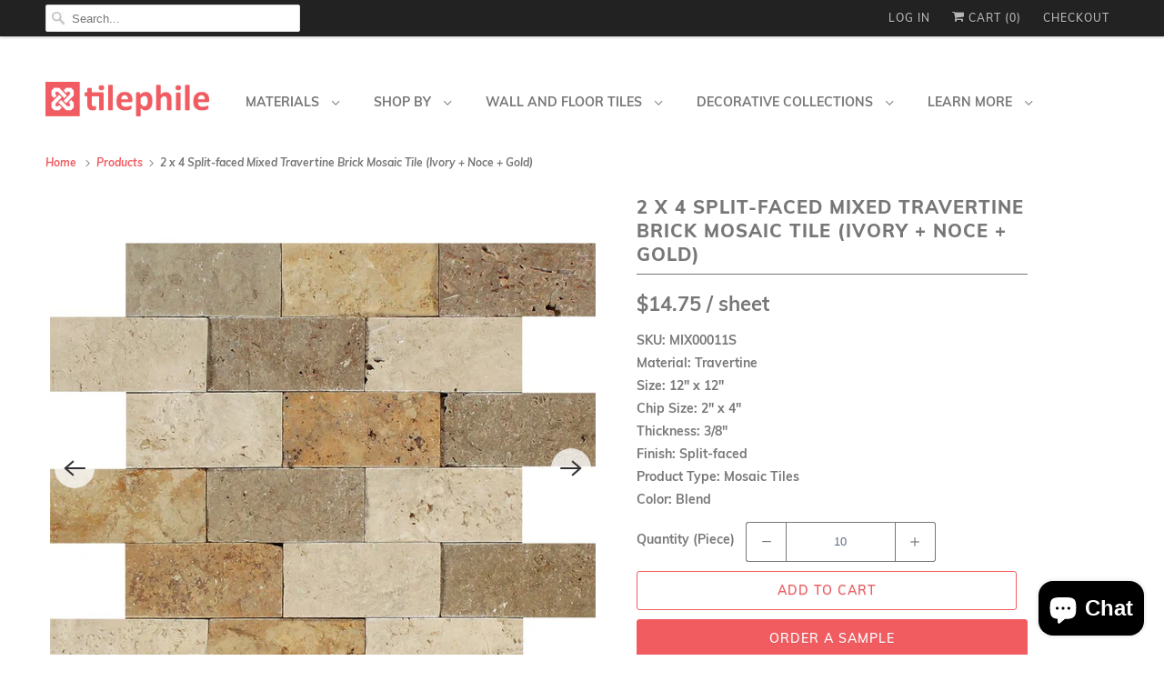

--- FILE ---
content_type: text/html; charset=utf-8
request_url: https://tilephile.com/products/2-x-4-split-faced-mixed-travertine-brick-mosaic-ivory-noce-gold
body_size: 32738
content:
<!DOCTYPE html>
<html class="no-js no-touch" lang="en">
  <head>
  

    <meta charset="utf-8">
    <meta http-equiv="cleartype" content="on">
    <meta name="robots" content="index,follow">

    
    <title>Mixed Travertine Brick Mosaic Tile Ivory &amp; Noce &amp; Gold Split-faced 2x4 - Tilephile</title>

    
      <meta name="description" content="Check out our Mixed Travertine Brick Mosaic Tile Ivory &amp; Noce &amp; Gold Split-faced 2x4. Discover our website for the Travertine Mosaic Tiles Collection and more!"/>
    

    

<meta name="author" content="Tilephile">
<meta property="og:url" content="https://tilephile.com/products/2-x-4-split-faced-mixed-travertine-brick-mosaic-ivory-noce-gold">
<meta property="og:site_name" content="Tilephile">




  <meta property="og:type" content="product">
  <meta property="og:title" content="2 x 4 Split-faced Mixed Travertine Brick Mosaic Tile (Ivory + Noce + Gold)">
  
    
      <meta property="og:image" content="https://tilephile.com/cdn/shop/products/2_x_4_Split-faced_Mixed_Brick_Mosaic_Ivory_Noce_Gold_3ce39839-6bc8-444a-8f93-977e49d2c408_600x.jpg?v=1589193419">
      <meta property="og:image:secure_url" content="https://tilephile.com/cdn/shop/products/2_x_4_Split-faced_Mixed_Brick_Mosaic_Ivory_Noce_Gold_3ce39839-6bc8-444a-8f93-977e49d2c408_600x.jpg?v=1589193419">
      <meta property="og:image:width" content="1000">
      <meta property="og:image:height" content="1000">
      <meta property="og:image:alt" content="2 x 4 Split-faced Mixed Travertine Brick Mosaic Tile (Ivory + Noce + Gold) - Tilephile">
      
    
      <meta property="og:image" content="https://tilephile.com/cdn/shop/products/2_x_4_Split-faced_Mixed_Brick_Mosaic_Ivory_Noce_Gold_Creative_59f37cc5-d53b-48e6-b1e7-3a1c5675a7d2_600x.jpg?v=1589193419">
      <meta property="og:image:secure_url" content="https://tilephile.com/cdn/shop/products/2_x_4_Split-faced_Mixed_Brick_Mosaic_Ivory_Noce_Gold_Creative_59f37cc5-d53b-48e6-b1e7-3a1c5675a7d2_600x.jpg?v=1589193419">
      <meta property="og:image:width" content="1000">
      <meta property="og:image:height" content="1000">
      <meta property="og:image:alt" content="2 x 4 Split-faced Mixed Travertine Brick Mosaic Tile (Ivory + Noce + Gold) - Tilephile">
      
    
  
  <meta property="product:price:amount" content="14.75">
  <meta property="product:price:currency" content="USD">



  <meta property="og:description" content="Check out our Mixed Travertine Brick Mosaic Tile Ivory &amp; Noce &amp; Gold Split-faced 2x4. Discover our website for the Travertine Mosaic Tiles Collection and more!">




  <meta name="twitter:site" content="@Tilephile">

<meta name="twitter:card" content="summary">

  <meta name="twitter:title" content="2 x 4 Split-faced Mixed Travertine Brick Mosaic Tile (Ivory + Noce + Gold)">
  <meta name="twitter:description" content="SKU: MIX00011SMaterial: TravertineSize: 12&quot; x 12&quot;Chip Size: 2&quot; x 4&quot;Thickness: 3/8&quot;Finish: Split-facedProduct Type: Mosaic TilesColor: Blend">
  <meta name="twitter:image:width" content="240">
  <meta name="twitter:image:height" content="240">
  <meta name="twitter:image" content="https://tilephile.com/cdn/shop/products/2_x_4_Split-faced_Mixed_Brick_Mosaic_Ivory_Noce_Gold_3ce39839-6bc8-444a-8f93-977e49d2c408_240x.jpg?v=1589193419">
  <meta name="twitter:image:alt" content="2 x 4 Split-faced Mixed Travertine Brick Mosaic Tile (Ivory + Noce + Gold) - Tilephile">



    

    

    <!-- Mobile Specific Metas -->
    <meta name="HandheldFriendly" content="True">
    <meta name="MobileOptimized" content="320">
    <meta name="viewport" content="width=device-width,initial-scale=1">
    <meta name="theme-color" content="#ffffff">
    <script src="https://ajax.googleapis.com/ajax/libs/jquery/3.5.1/jquery.min.js"></script>

    <!-- Preconnect Domains -->
    <link rel="preconnect" href="https://cdn.shopify.com" crossorigin>
    <link rel="preconnect" href="https://fonts.shopify.com" crossorigin>
    <link rel="preconnect" href="https://monorail-edge.shopifysvc.com">

    <!-- Preload Assets -->
    <link rel="preload" href="//tilephile.com/cdn/shop/t/7/assets/vendors.js?v=144919140039296097911640426522" as="script">
    <link rel="preload" href="//tilephile.com/cdn/shop/t/7/assets/fancybox.css?v=30466120580444283401640426501" as="style">
    <link rel="preload" href="//tilephile.com/cdn/shop/t/7/assets/styles.css?v=318231876398360101702504984" as="style">
    <link rel="preload" href="//tilephile.com/cdn/shop/t/7/assets/app.js?v=72312694179308640261640631240" as="script">

    <!-- Stylesheet for Fancybox library -->
    <link href="//tilephile.com/cdn/shop/t/7/assets/fancybox.css?v=30466120580444283401640426501" rel="stylesheet" type="text/css" media="all" />

    <!-- Stylesheets for Responsive -->
    <link href="//tilephile.com/cdn/shop/t/7/assets/styles.css?v=318231876398360101702504984" rel="stylesheet" type="text/css" media="all" />

    <!-- Icons -->
    
      <link rel="shortcut icon" type="image/x-icon" href="//tilephile.com/cdn/shop/files/Loog_2_180x180.png?v=1639321044">
      <link rel="apple-touch-icon" href="//tilephile.com/cdn/shop/files/Loog_2_180x180.png?v=1639321044"/>
      <link rel="apple-touch-icon" sizes="72x72" href="//tilephile.com/cdn/shop/files/Loog_2_72x72.png?v=1639321044"/>
      <link rel="apple-touch-icon" sizes="114x114" href="//tilephile.com/cdn/shop/files/Loog_2_114x114.png?v=1639321044"/>
      <link rel="apple-touch-icon" sizes="180x180" href="//tilephile.com/cdn/shop/files/Loog_2_180x180.png?v=1639321044"/>
      <link rel="apple-touch-icon" sizes="228x228" href="//tilephile.com/cdn/shop/files/Loog_2_228x228.png?v=1639321044"/>
    
      <link rel="canonical" href="https://tilephile.com/products/2-x-4-split-faced-mixed-travertine-brick-mosaic-ivory-noce-gold"/>

    

    <script>
      window.Theme = window.Theme || {};
      window.Theme.version = '8.0.0';
      window.Theme.name = 'Responsive';
    </script>
    


    <script>
      
window.Shopify = window.Shopify || {};


window.Shopify.theme_settings = {};
window.Shopify.theme_settings.primary_locale = "true";
window.Shopify.theme_settings.current_locale = "en";
window.Shopify.theme_settings.shop_url = "/";


window.Shopify.theme_settings.newsletter_popup = true;
window.Shopify.theme_settings.newsletter_popup_days = "2";
window.Shopify.theme_settings.newsletter_popup_mobile = true;
window.Shopify.theme_settings.newsletter_popup_seconds = 10;


window.Shopify.theme_settings.search_option = "product";
window.Shopify.theme_settings.search_items_to_display = 5;
window.Shopify.theme_settings.enable_autocomplete = true;


window.Shopify.theme_settings.free_text = "Free";


window.Shopify.theme_settings.product_form_style = "dropdown";
window.Shopify.theme_settings.display_inventory_left = false;
window.Shopify.theme_settings.limit_quantity = false;
window.Shopify.theme_settings.inventory_threshold = 10;
window.Shopify.theme_settings.free_price_text = "Free";


window.Shopify.theme_settings.collection_swatches = false;
window.Shopify.theme_settings.collection_secondary_image = true;


window.Shopify.theme_settings.cart_action = "ajax";
window.Shopify.theme_settings.collection_secondary_image = true;
window.Shopify.theme_settings.display_tos_checkbox = false;
window.Shopify.theme_settings.tos_richtext = "\u003cp\u003eI Agree with the Terms \u0026 Conditions\u003c\/p\u003e";


window.Shopify.translation = window.Shopify.translation || {};


window.Shopify.translation.newsletter_success_text = "Thank you for joining our mailing list!";


window.Shopify.translation.menu = "Menu";


window.Shopify.translation.agree_to_terms_warning = "You must agree with the terms and conditions to checkout.";
window.Shopify.translation.cart_discount = "Discount";
window.Shopify.translation.edit_cart = "View Cart";
window.Shopify.translation.add_to_cart_success = "Just Added";
window.Shopify.translation.agree_to_terms_html = "I Agree with the Terms &amp; Conditions";
window.Shopify.translation.checkout = "Checkout";
window.Shopify.translation.or = "or";
window.Shopify.translation.continue_shopping = "Continue Shopping";


window.Shopify.translation.product_add_to_cart_success = "Added";
window.Shopify.translation.product_add_to_cart = "Add to cart";
window.Shopify.translation.product_notify_form_email = "Email address";
window.Shopify.translation.product_notify_form_send = "Send";
window.Shopify.translation.items_left_count_one = "item left";
window.Shopify.translation.items_left_count_other = "items left";
window.Shopify.translation.product_sold_out = "Sold Out";
window.Shopify.translation.product_unavailable = "Unavailable";
window.Shopify.translation.product_notify_form_success = "Thanks! We will notify you when this product becomes available!";
window.Shopify.translation.product_from = "from";


window.Shopify.translation.search = "Search";
window.Shopify.translation.all_results = "View all results";
window.Shopify.translation.no_results = "No results found.";


Currency = window.Currency || {};


Currency.shop_currency = "USD";
Currency.default_currency = "USD";
Currency.display_format = "money_format";
Currency.money_format = "${{amount}}";
Currency.money_format_no_currency = "${{amount}}";
Currency.money_format_currency = "${{amount}} USD";
Currency.native_multi_currency = false;
Currency.shipping_calculator = false;
Currency.iso_code = "USD";
Currency.symbol = "$";


window.Shopify.media_queries = window.Shopify.media_queries || {};
window.Shopify.media_queries.small = window.matchMedia( "(max-width: 480px)" );
window.Shopify.media_queries.medium = window.matchMedia( "(max-width: 798px)" );
window.Shopify.media_queries.large = window.matchMedia( "(min-width: 799px)" );
window.Shopify.media_queries.larger = window.matchMedia( "(min-width: 960px)" );
window.Shopify.media_queries.xlarge = window.matchMedia( "(min-width: 1200px)" );
window.Shopify.media_queries.ie10 = window.matchMedia( "all and (-ms-high-contrast: none), (-ms-high-contrast: active)" );
window.Shopify.media_queries.tablet = window.matchMedia( "only screen and (min-width: 799px) and (max-width: 1024px)" );


window.Shopify.routes = window.Shopify.routes || {};
window.Shopify.routes.root_url = "/";
window.Shopify.routes.search_url = "/search";
window.Shopify.routes.cart_url = "/cart";
    </script>

    <script>
      document.documentElement.className=document.documentElement.className.replace(/\bno-js\b/,'js');
      if(window.Shopify&&window.Shopify.designMode)document.documentElement.className+=' in-theme-editor';
      if(('ontouchstart' in window)||window.DocumentTouch&&document instanceof DocumentTouch)document.documentElement.className=document.documentElement.className.replace(/\bno-touch\b/,'has-touch');
    </script>

    <script src="//tilephile.com/cdn/shop/t/7/assets/vendors.js?v=144919140039296097911640426522" defer></script>
    <script src="//tilephile.com/cdn/shop/t/7/assets/app.js?v=72312694179308640261640631240" defer></script>

    <script>window.performance && window.performance.mark && window.performance.mark('shopify.content_for_header.start');</script><meta name="google-site-verification" content="fs6TxXlBTfPCFS_02cu8fiFbvX8wYKMjOd5PIP_UcuY">
<meta name="facebook-domain-verification" content="yfc8svd32jfg6f205czbo31upu9j96">
<meta name="facebook-domain-verification" content="bispakujt0l24zemmpgpg5lqaztwen">
<meta id="shopify-digital-wallet" name="shopify-digital-wallet" content="/14312620/digital_wallets/dialog">
<meta name="shopify-checkout-api-token" content="9905b7a40cf910a981f366be91ea0b42">
<meta id="in-context-paypal-metadata" data-shop-id="14312620" data-venmo-supported="true" data-environment="production" data-locale="en_US" data-paypal-v4="true" data-currency="USD">
<link rel="alternate" type="application/json+oembed" href="https://tilephile.com/products/2-x-4-split-faced-mixed-travertine-brick-mosaic-ivory-noce-gold.oembed">
<script async="async" src="/checkouts/internal/preloads.js?locale=en-US"></script>
<link rel="preconnect" href="https://shop.app" crossorigin="anonymous">
<script async="async" src="https://shop.app/checkouts/internal/preloads.js?locale=en-US&shop_id=14312620" crossorigin="anonymous"></script>
<script id="apple-pay-shop-capabilities" type="application/json">{"shopId":14312620,"countryCode":"US","currencyCode":"USD","merchantCapabilities":["supports3DS"],"merchantId":"gid:\/\/shopify\/Shop\/14312620","merchantName":"Tilephile","requiredBillingContactFields":["postalAddress","email"],"requiredShippingContactFields":["postalAddress","email"],"shippingType":"shipping","supportedNetworks":["visa","masterCard","amex","discover","elo","jcb"],"total":{"type":"pending","label":"Tilephile","amount":"1.00"},"shopifyPaymentsEnabled":true,"supportsSubscriptions":true}</script>
<script id="shopify-features" type="application/json">{"accessToken":"9905b7a40cf910a981f366be91ea0b42","betas":["rich-media-storefront-analytics"],"domain":"tilephile.com","predictiveSearch":true,"shopId":14312620,"locale":"en"}</script>
<script>var Shopify = Shopify || {};
Shopify.shop = "tilephile.myshopify.com";
Shopify.locale = "en";
Shopify.currency = {"active":"USD","rate":"1.0"};
Shopify.country = "US";
Shopify.theme = {"name":"Virtual - Hazal's Version","id":120737988671,"schema_name":"Responsive","schema_version":"8.0.0","theme_store_id":null,"role":"main"};
Shopify.theme.handle = "null";
Shopify.theme.style = {"id":null,"handle":null};
Shopify.cdnHost = "tilephile.com/cdn";
Shopify.routes = Shopify.routes || {};
Shopify.routes.root = "/";</script>
<script type="module">!function(o){(o.Shopify=o.Shopify||{}).modules=!0}(window);</script>
<script>!function(o){function n(){var o=[];function n(){o.push(Array.prototype.slice.apply(arguments))}return n.q=o,n}var t=o.Shopify=o.Shopify||{};t.loadFeatures=n(),t.autoloadFeatures=n()}(window);</script>
<script>
  window.ShopifyPay = window.ShopifyPay || {};
  window.ShopifyPay.apiHost = "shop.app\/pay";
  window.ShopifyPay.redirectState = null;
</script>
<script id="shop-js-analytics" type="application/json">{"pageType":"product"}</script>
<script defer="defer" async type="module" src="//tilephile.com/cdn/shopifycloud/shop-js/modules/v2/client.init-shop-cart-sync_BN7fPSNr.en.esm.js"></script>
<script defer="defer" async type="module" src="//tilephile.com/cdn/shopifycloud/shop-js/modules/v2/chunk.common_Cbph3Kss.esm.js"></script>
<script defer="defer" async type="module" src="//tilephile.com/cdn/shopifycloud/shop-js/modules/v2/chunk.modal_DKumMAJ1.esm.js"></script>
<script type="module">
  await import("//tilephile.com/cdn/shopifycloud/shop-js/modules/v2/client.init-shop-cart-sync_BN7fPSNr.en.esm.js");
await import("//tilephile.com/cdn/shopifycloud/shop-js/modules/v2/chunk.common_Cbph3Kss.esm.js");
await import("//tilephile.com/cdn/shopifycloud/shop-js/modules/v2/chunk.modal_DKumMAJ1.esm.js");

  window.Shopify.SignInWithShop?.initShopCartSync?.({"fedCMEnabled":true,"windoidEnabled":true});

</script>
<script defer="defer" async type="module" src="//tilephile.com/cdn/shopifycloud/shop-js/modules/v2/client.payment-terms_BxzfvcZJ.en.esm.js"></script>
<script defer="defer" async type="module" src="//tilephile.com/cdn/shopifycloud/shop-js/modules/v2/chunk.common_Cbph3Kss.esm.js"></script>
<script defer="defer" async type="module" src="//tilephile.com/cdn/shopifycloud/shop-js/modules/v2/chunk.modal_DKumMAJ1.esm.js"></script>
<script type="module">
  await import("//tilephile.com/cdn/shopifycloud/shop-js/modules/v2/client.payment-terms_BxzfvcZJ.en.esm.js");
await import("//tilephile.com/cdn/shopifycloud/shop-js/modules/v2/chunk.common_Cbph3Kss.esm.js");
await import("//tilephile.com/cdn/shopifycloud/shop-js/modules/v2/chunk.modal_DKumMAJ1.esm.js");

  
</script>
<script>
  window.Shopify = window.Shopify || {};
  if (!window.Shopify.featureAssets) window.Shopify.featureAssets = {};
  window.Shopify.featureAssets['shop-js'] = {"shop-cart-sync":["modules/v2/client.shop-cart-sync_CJVUk8Jm.en.esm.js","modules/v2/chunk.common_Cbph3Kss.esm.js","modules/v2/chunk.modal_DKumMAJ1.esm.js"],"init-fed-cm":["modules/v2/client.init-fed-cm_7Fvt41F4.en.esm.js","modules/v2/chunk.common_Cbph3Kss.esm.js","modules/v2/chunk.modal_DKumMAJ1.esm.js"],"init-shop-email-lookup-coordinator":["modules/v2/client.init-shop-email-lookup-coordinator_Cc088_bR.en.esm.js","modules/v2/chunk.common_Cbph3Kss.esm.js","modules/v2/chunk.modal_DKumMAJ1.esm.js"],"init-windoid":["modules/v2/client.init-windoid_hPopwJRj.en.esm.js","modules/v2/chunk.common_Cbph3Kss.esm.js","modules/v2/chunk.modal_DKumMAJ1.esm.js"],"shop-button":["modules/v2/client.shop-button_B0jaPSNF.en.esm.js","modules/v2/chunk.common_Cbph3Kss.esm.js","modules/v2/chunk.modal_DKumMAJ1.esm.js"],"shop-cash-offers":["modules/v2/client.shop-cash-offers_DPIskqss.en.esm.js","modules/v2/chunk.common_Cbph3Kss.esm.js","modules/v2/chunk.modal_DKumMAJ1.esm.js"],"shop-toast-manager":["modules/v2/client.shop-toast-manager_CK7RT69O.en.esm.js","modules/v2/chunk.common_Cbph3Kss.esm.js","modules/v2/chunk.modal_DKumMAJ1.esm.js"],"init-shop-cart-sync":["modules/v2/client.init-shop-cart-sync_BN7fPSNr.en.esm.js","modules/v2/chunk.common_Cbph3Kss.esm.js","modules/v2/chunk.modal_DKumMAJ1.esm.js"],"init-customer-accounts-sign-up":["modules/v2/client.init-customer-accounts-sign-up_CfPf4CXf.en.esm.js","modules/v2/client.shop-login-button_DeIztwXF.en.esm.js","modules/v2/chunk.common_Cbph3Kss.esm.js","modules/v2/chunk.modal_DKumMAJ1.esm.js"],"pay-button":["modules/v2/client.pay-button_CgIwFSYN.en.esm.js","modules/v2/chunk.common_Cbph3Kss.esm.js","modules/v2/chunk.modal_DKumMAJ1.esm.js"],"init-customer-accounts":["modules/v2/client.init-customer-accounts_DQ3x16JI.en.esm.js","modules/v2/client.shop-login-button_DeIztwXF.en.esm.js","modules/v2/chunk.common_Cbph3Kss.esm.js","modules/v2/chunk.modal_DKumMAJ1.esm.js"],"avatar":["modules/v2/client.avatar_BTnouDA3.en.esm.js"],"init-shop-for-new-customer-accounts":["modules/v2/client.init-shop-for-new-customer-accounts_CsZy_esa.en.esm.js","modules/v2/client.shop-login-button_DeIztwXF.en.esm.js","modules/v2/chunk.common_Cbph3Kss.esm.js","modules/v2/chunk.modal_DKumMAJ1.esm.js"],"shop-follow-button":["modules/v2/client.shop-follow-button_BRMJjgGd.en.esm.js","modules/v2/chunk.common_Cbph3Kss.esm.js","modules/v2/chunk.modal_DKumMAJ1.esm.js"],"checkout-modal":["modules/v2/client.checkout-modal_B9Drz_yf.en.esm.js","modules/v2/chunk.common_Cbph3Kss.esm.js","modules/v2/chunk.modal_DKumMAJ1.esm.js"],"shop-login-button":["modules/v2/client.shop-login-button_DeIztwXF.en.esm.js","modules/v2/chunk.common_Cbph3Kss.esm.js","modules/v2/chunk.modal_DKumMAJ1.esm.js"],"lead-capture":["modules/v2/client.lead-capture_DXYzFM3R.en.esm.js","modules/v2/chunk.common_Cbph3Kss.esm.js","modules/v2/chunk.modal_DKumMAJ1.esm.js"],"shop-login":["modules/v2/client.shop-login_CA5pJqmO.en.esm.js","modules/v2/chunk.common_Cbph3Kss.esm.js","modules/v2/chunk.modal_DKumMAJ1.esm.js"],"payment-terms":["modules/v2/client.payment-terms_BxzfvcZJ.en.esm.js","modules/v2/chunk.common_Cbph3Kss.esm.js","modules/v2/chunk.modal_DKumMAJ1.esm.js"]};
</script>
<script>(function() {
  var isLoaded = false;
  function asyncLoad() {
    if (isLoaded) return;
    isLoaded = true;
    var urls = ["\/\/shopify.privy.com\/widget.js?shop=tilephile.myshopify.com","https:\/\/chimpstatic.com\/mcjs-connected\/js\/users\/24fd07d7a9e75bfa4458ae1ca\/c9eec0ac7b1a5bfd59b36c0b2.js?shop=tilephile.myshopify.com","https:\/\/cdn.recovermycart.com\/scripts\/keepcart\/CartJS.min.js?shop=tilephile.myshopify.com\u0026shop=tilephile.myshopify.com","https:\/\/instafeed.nfcube.com\/cdn\/f1f12441c3975674287c7e4cc4eaf3e5.js?shop=tilephile.myshopify.com"];
    for (var i = 0; i < urls.length; i++) {
      var s = document.createElement('script');
      s.type = 'text/javascript';
      s.async = true;
      s.src = urls[i];
      var x = document.getElementsByTagName('script')[0];
      x.parentNode.insertBefore(s, x);
    }
  };
  if(window.attachEvent) {
    window.attachEvent('onload', asyncLoad);
  } else {
    window.addEventListener('load', asyncLoad, false);
  }
})();</script>
<script id="__st">var __st={"a":14312620,"offset":-18000,"reqid":"93d8ffd3-57ff-468f-9e64-abc8ed0bc9ce-1770031947","pageurl":"tilephile.com\/products\/2-x-4-split-faced-mixed-travertine-brick-mosaic-ivory-noce-gold","u":"c6569e8ea202","p":"product","rtyp":"product","rid":8448474499};</script>
<script>window.ShopifyPaypalV4VisibilityTracking = true;</script>
<script id="captcha-bootstrap">!function(){'use strict';const t='contact',e='account',n='new_comment',o=[[t,t],['blogs',n],['comments',n],[t,'customer']],c=[[e,'customer_login'],[e,'guest_login'],[e,'recover_customer_password'],[e,'create_customer']],r=t=>t.map((([t,e])=>`form[action*='/${t}']:not([data-nocaptcha='true']) input[name='form_type'][value='${e}']`)).join(','),a=t=>()=>t?[...document.querySelectorAll(t)].map((t=>t.form)):[];function s(){const t=[...o],e=r(t);return a(e)}const i='password',u='form_key',d=['recaptcha-v3-token','g-recaptcha-response','h-captcha-response',i],f=()=>{try{return window.sessionStorage}catch{return}},m='__shopify_v',_=t=>t.elements[u];function p(t,e,n=!1){try{const o=window.sessionStorage,c=JSON.parse(o.getItem(e)),{data:r}=function(t){const{data:e,action:n}=t;return t[m]||n?{data:e,action:n}:{data:t,action:n}}(c);for(const[e,n]of Object.entries(r))t.elements[e]&&(t.elements[e].value=n);n&&o.removeItem(e)}catch(o){console.error('form repopulation failed',{error:o})}}const l='form_type',E='cptcha';function T(t){t.dataset[E]=!0}const w=window,h=w.document,L='Shopify',v='ce_forms',y='captcha';let A=!1;((t,e)=>{const n=(g='f06e6c50-85a8-45c8-87d0-21a2b65856fe',I='https://cdn.shopify.com/shopifycloud/storefront-forms-hcaptcha/ce_storefront_forms_captcha_hcaptcha.v1.5.2.iife.js',D={infoText:'Protected by hCaptcha',privacyText:'Privacy',termsText:'Terms'},(t,e,n)=>{const o=w[L][v],c=o.bindForm;if(c)return c(t,g,e,D).then(n);var r;o.q.push([[t,g,e,D],n]),r=I,A||(h.body.append(Object.assign(h.createElement('script'),{id:'captcha-provider',async:!0,src:r})),A=!0)});var g,I,D;w[L]=w[L]||{},w[L][v]=w[L][v]||{},w[L][v].q=[],w[L][y]=w[L][y]||{},w[L][y].protect=function(t,e){n(t,void 0,e),T(t)},Object.freeze(w[L][y]),function(t,e,n,w,h,L){const[v,y,A,g]=function(t,e,n){const i=e?o:[],u=t?c:[],d=[...i,...u],f=r(d),m=r(i),_=r(d.filter((([t,e])=>n.includes(e))));return[a(f),a(m),a(_),s()]}(w,h,L),I=t=>{const e=t.target;return e instanceof HTMLFormElement?e:e&&e.form},D=t=>v().includes(t);t.addEventListener('submit',(t=>{const e=I(t);if(!e)return;const n=D(e)&&!e.dataset.hcaptchaBound&&!e.dataset.recaptchaBound,o=_(e),c=g().includes(e)&&(!o||!o.value);(n||c)&&t.preventDefault(),c&&!n&&(function(t){try{if(!f())return;!function(t){const e=f();if(!e)return;const n=_(t);if(!n)return;const o=n.value;o&&e.removeItem(o)}(t);const e=Array.from(Array(32),(()=>Math.random().toString(36)[2])).join('');!function(t,e){_(t)||t.append(Object.assign(document.createElement('input'),{type:'hidden',name:u})),t.elements[u].value=e}(t,e),function(t,e){const n=f();if(!n)return;const o=[...t.querySelectorAll(`input[type='${i}']`)].map((({name:t})=>t)),c=[...d,...o],r={};for(const[a,s]of new FormData(t).entries())c.includes(a)||(r[a]=s);n.setItem(e,JSON.stringify({[m]:1,action:t.action,data:r}))}(t,e)}catch(e){console.error('failed to persist form',e)}}(e),e.submit())}));const S=(t,e)=>{t&&!t.dataset[E]&&(n(t,e.some((e=>e===t))),T(t))};for(const o of['focusin','change'])t.addEventListener(o,(t=>{const e=I(t);D(e)&&S(e,y())}));const B=e.get('form_key'),M=e.get(l),P=B&&M;t.addEventListener('DOMContentLoaded',(()=>{const t=y();if(P)for(const e of t)e.elements[l].value===M&&p(e,B);[...new Set([...A(),...v().filter((t=>'true'===t.dataset.shopifyCaptcha))])].forEach((e=>S(e,t)))}))}(h,new URLSearchParams(w.location.search),n,t,e,['guest_login'])})(!0,!0)}();</script>
<script integrity="sha256-4kQ18oKyAcykRKYeNunJcIwy7WH5gtpwJnB7kiuLZ1E=" data-source-attribution="shopify.loadfeatures" defer="defer" src="//tilephile.com/cdn/shopifycloud/storefront/assets/storefront/load_feature-a0a9edcb.js" crossorigin="anonymous"></script>
<script crossorigin="anonymous" defer="defer" src="//tilephile.com/cdn/shopifycloud/storefront/assets/shopify_pay/storefront-65b4c6d7.js?v=20250812"></script>
<script data-source-attribution="shopify.dynamic_checkout.dynamic.init">var Shopify=Shopify||{};Shopify.PaymentButton=Shopify.PaymentButton||{isStorefrontPortableWallets:!0,init:function(){window.Shopify.PaymentButton.init=function(){};var t=document.createElement("script");t.src="https://tilephile.com/cdn/shopifycloud/portable-wallets/latest/portable-wallets.en.js",t.type="module",document.head.appendChild(t)}};
</script>
<script data-source-attribution="shopify.dynamic_checkout.buyer_consent">
  function portableWalletsHideBuyerConsent(e){var t=document.getElementById("shopify-buyer-consent"),n=document.getElementById("shopify-subscription-policy-button");t&&n&&(t.classList.add("hidden"),t.setAttribute("aria-hidden","true"),n.removeEventListener("click",e))}function portableWalletsShowBuyerConsent(e){var t=document.getElementById("shopify-buyer-consent"),n=document.getElementById("shopify-subscription-policy-button");t&&n&&(t.classList.remove("hidden"),t.removeAttribute("aria-hidden"),n.addEventListener("click",e))}window.Shopify?.PaymentButton&&(window.Shopify.PaymentButton.hideBuyerConsent=portableWalletsHideBuyerConsent,window.Shopify.PaymentButton.showBuyerConsent=portableWalletsShowBuyerConsent);
</script>
<script data-source-attribution="shopify.dynamic_checkout.cart.bootstrap">document.addEventListener("DOMContentLoaded",(function(){function t(){return document.querySelector("shopify-accelerated-checkout-cart, shopify-accelerated-checkout")}if(t())Shopify.PaymentButton.init();else{new MutationObserver((function(e,n){t()&&(Shopify.PaymentButton.init(),n.disconnect())})).observe(document.body,{childList:!0,subtree:!0})}}));
</script>
<link id="shopify-accelerated-checkout-styles" rel="stylesheet" media="screen" href="https://tilephile.com/cdn/shopifycloud/portable-wallets/latest/accelerated-checkout-backwards-compat.css" crossorigin="anonymous">
<style id="shopify-accelerated-checkout-cart">
        #shopify-buyer-consent {
  margin-top: 1em;
  display: inline-block;
  width: 100%;
}

#shopify-buyer-consent.hidden {
  display: none;
}

#shopify-subscription-policy-button {
  background: none;
  border: none;
  padding: 0;
  text-decoration: underline;
  font-size: inherit;
  cursor: pointer;
}

#shopify-subscription-policy-button::before {
  box-shadow: none;
}

      </style>

<script>window.performance && window.performance.mark && window.performance.mark('shopify.content_for_header.end');</script>

    <noscript>
      <style>
        .slides > li:first-child {display: block;}
        .image__fallback {
          width: 100vw;
          display: block !important;
          max-width: 100vw !important;
          margin-bottom: 0;
        }
        .no-js-only {
          display: inherit !important;
        }
        .icon-cart.cart-button {
          display: none;
        }
        .lazyload {
          opacity: 1;
          -webkit-filter: blur(0);
          filter: blur(0);
        }
        .animate_right,
        .animate_left,
        .animate_up,
        .animate_down {
          opacity: 1;
        }
        .product_section .product_form {
          opacity: 1;
        }
        .multi_select,
        form .select {
          display: block !important;
        }
        .swatch_options {
          display: none;
        }
        .image-element__wrap {
          display: none;
        }
      </style>
    </noscript>

    
<!-- Start of Judge.me Core -->
<link rel="dns-prefetch" href="https://cdn.judge.me/">
<script data-cfasync='false' class='jdgm-settings-script'>window.jdgmSettings={"pagination":5,"disable_web_reviews":false,"badge_no_review_text":"No reviews","badge_n_reviews_text":"{{ n }} review/reviews","badge_star_color":"#ffd700","hide_badge_preview_if_no_reviews":true,"badge_hide_text":true,"enforce_center_preview_badge":false,"widget_title":"Customer Reviews","widget_open_form_text":"Write a review","widget_close_form_text":"Cancel review","widget_refresh_page_text":"Refresh page","widget_summary_text":"Based on {{ number_of_reviews }} review/reviews","widget_no_review_text":"Be the first to write a review","widget_name_field_text":"Display name","widget_verified_name_field_text":"Verified Name (public)","widget_name_placeholder_text":"Display name","widget_required_field_error_text":"This field is required.","widget_email_field_text":"Email address","widget_verified_email_field_text":"Verified Email (private, can not be edited)","widget_email_placeholder_text":"Your email address","widget_email_field_error_text":"Please enter a valid email address.","widget_rating_field_text":"Rating","widget_review_title_field_text":"Review Title","widget_review_title_placeholder_text":"Give your review a title","widget_review_body_field_text":"Review content","widget_review_body_placeholder_text":"Start writing here...","widget_pictures_field_text":"Picture/Video (optional)","widget_submit_review_text":"Submit Review","widget_submit_verified_review_text":"Submit Verified Review","widget_submit_success_msg_with_auto_publish":"Thank you! Please refresh the page in a few moments to see your review. You can remove or edit your review by logging into \u003ca href='https://judge.me/login' target='_blank' rel='nofollow noopener'\u003eJudge.me\u003c/a\u003e","widget_submit_success_msg_no_auto_publish":"Thank you! Your review will be published as soon as it is approved by the shop admin. You can remove or edit your review by logging into \u003ca href='https://judge.me/login' target='_blank' rel='nofollow noopener'\u003eJudge.me\u003c/a\u003e","widget_show_default_reviews_out_of_total_text":"Showing {{ n_reviews_shown }} out of {{ n_reviews }} reviews.","widget_show_all_link_text":"Show all","widget_show_less_link_text":"Show less","widget_author_said_text":"{{ reviewer_name }} said:","widget_days_text":"{{ n }} days ago","widget_weeks_text":"{{ n }} week/weeks ago","widget_months_text":"{{ n }} month/months ago","widget_years_text":"{{ n }} year/years ago","widget_yesterday_text":"Yesterday","widget_today_text":"Today","widget_replied_text":"\u003e\u003e {{ shop_name }} replied:","widget_read_more_text":"Read more","widget_reviewer_name_as_initial":"","widget_rating_filter_color":"#fbcd0a","widget_rating_filter_see_all_text":"See all reviews","widget_sorting_most_recent_text":"Most Recent","widget_sorting_highest_rating_text":"Highest Rating","widget_sorting_lowest_rating_text":"Lowest Rating","widget_sorting_with_pictures_text":"Only Pictures","widget_sorting_most_helpful_text":"Most Helpful","widget_open_question_form_text":"Ask a question","widget_reviews_subtab_text":"Reviews","widget_questions_subtab_text":"Questions","widget_question_label_text":"Question","widget_answer_label_text":"Answer","widget_question_placeholder_text":"Write your question here","widget_submit_question_text":"Submit Question","widget_question_submit_success_text":"Thank you for your question! We will notify you once it gets answered.","widget_star_color":"#ffd700","verified_badge_text":"Verified","verified_badge_bg_color":"","verified_badge_text_color":"","verified_badge_placement":"left-of-reviewer-name","widget_review_max_height":"","widget_hide_border":false,"widget_social_share":false,"widget_thumb":false,"widget_review_location_show":false,"widget_location_format":"","all_reviews_include_out_of_store_products":true,"all_reviews_out_of_store_text":"(out of store)","all_reviews_pagination":100,"all_reviews_product_name_prefix_text":"about","enable_review_pictures":false,"enable_question_anwser":false,"widget_theme":"default","review_date_format":"mm/dd/yyyy","default_sort_method":"most-recent","widget_product_reviews_subtab_text":"Product Reviews","widget_shop_reviews_subtab_text":"Shop Reviews","widget_other_products_reviews_text":"Reviews for other products","widget_store_reviews_subtab_text":"Store reviews","widget_no_store_reviews_text":"This store hasn't received any reviews yet","widget_web_restriction_product_reviews_text":"This product hasn't received any reviews yet","widget_no_items_text":"No items found","widget_show_more_text":"Show more","widget_write_a_store_review_text":"Write a Store Review","widget_other_languages_heading":"Reviews in Other Languages","widget_translate_review_text":"Translate review to {{ language }}","widget_translating_review_text":"Translating...","widget_show_original_translation_text":"Show original ({{ language }})","widget_translate_review_failed_text":"Review couldn't be translated.","widget_translate_review_retry_text":"Retry","widget_translate_review_try_again_later_text":"Try again later","show_product_url_for_grouped_product":false,"widget_sorting_pictures_first_text":"Pictures First","show_pictures_on_all_rev_page_mobile":false,"show_pictures_on_all_rev_page_desktop":false,"floating_tab_hide_mobile_install_preference":false,"floating_tab_button_name":"★ Reviews","floating_tab_title":"Let customers speak for us","floating_tab_button_color":"","floating_tab_button_background_color":"","floating_tab_url":"","floating_tab_url_enabled":false,"floating_tab_tab_style":"text","all_reviews_text_badge_text":"Customers rate us {{ shop.metafields.judgeme.all_reviews_rating | round: 1 }}/5 based on {{ shop.metafields.judgeme.all_reviews_count }} reviews.","all_reviews_text_badge_text_branded_style":"{{ shop.metafields.judgeme.all_reviews_rating | round: 1 }} out of 5 stars based on {{ shop.metafields.judgeme.all_reviews_count }} reviews","is_all_reviews_text_badge_a_link":false,"show_stars_for_all_reviews_text_badge":false,"all_reviews_text_badge_url":"","all_reviews_text_style":"text","all_reviews_text_color_style":"judgeme_brand_color","all_reviews_text_color":"#108474","all_reviews_text_show_jm_brand":true,"featured_carousel_show_header":true,"featured_carousel_title":"Let customers speak for us","testimonials_carousel_title":"Customers are saying","videos_carousel_title":"Real customer stories","cards_carousel_title":"Customers are saying","featured_carousel_count_text":"from {{ n }} reviews","featured_carousel_add_link_to_all_reviews_page":false,"featured_carousel_url":"","featured_carousel_show_images":true,"featured_carousel_autoslide_interval":5,"featured_carousel_arrows_on_the_sides":false,"featured_carousel_height":250,"featured_carousel_width":80,"featured_carousel_image_size":0,"featured_carousel_image_height":250,"featured_carousel_arrow_color":"#eeeeee","verified_count_badge_style":"vintage","verified_count_badge_orientation":"horizontal","verified_count_badge_color_style":"judgeme_brand_color","verified_count_badge_color":"#108474","is_verified_count_badge_a_link":false,"verified_count_badge_url":"","verified_count_badge_show_jm_brand":true,"widget_rating_preset_default":5,"widget_first_sub_tab":"product-reviews","widget_show_histogram":true,"widget_histogram_use_custom_color":false,"widget_pagination_use_custom_color":false,"widget_star_use_custom_color":false,"widget_verified_badge_use_custom_color":false,"widget_write_review_use_custom_color":false,"picture_reminder_submit_button":"Upload Pictures","enable_review_videos":false,"mute_video_by_default":false,"widget_sorting_videos_first_text":"Videos First","widget_review_pending_text":"Pending","featured_carousel_items_for_large_screen":3,"social_share_options_order":"Facebook,Twitter","remove_microdata_snippet":false,"disable_json_ld":false,"enable_json_ld_products":false,"preview_badge_show_question_text":false,"preview_badge_no_question_text":"No questions","preview_badge_n_question_text":"{{ number_of_questions }} question/questions","qa_badge_show_icon":false,"qa_badge_position":"same-row","remove_judgeme_branding":false,"widget_add_search_bar":false,"widget_search_bar_placeholder":"Search","widget_sorting_verified_only_text":"Verified only","featured_carousel_theme":"default","featured_carousel_show_rating":true,"featured_carousel_show_title":true,"featured_carousel_show_body":true,"featured_carousel_show_date":false,"featured_carousel_show_reviewer":true,"featured_carousel_show_product":false,"featured_carousel_header_background_color":"#108474","featured_carousel_header_text_color":"#ffffff","featured_carousel_name_product_separator":"reviewed","featured_carousel_full_star_background":"#108474","featured_carousel_empty_star_background":"#dadada","featured_carousel_vertical_theme_background":"#f9fafb","featured_carousel_verified_badge_enable":false,"featured_carousel_verified_badge_color":"#108474","featured_carousel_border_style":"round","featured_carousel_review_line_length_limit":3,"featured_carousel_more_reviews_button_text":"Read more reviews","featured_carousel_view_product_button_text":"View product","all_reviews_page_load_reviews_on":"scroll","all_reviews_page_load_more_text":"Load More Reviews","disable_fb_tab_reviews":false,"enable_ajax_cdn_cache":false,"widget_public_name_text":"displayed publicly like","default_reviewer_name":"John Smith","default_reviewer_name_has_non_latin":true,"widget_reviewer_anonymous":"Anonymous","medals_widget_title":"Judge.me Review Medals","medals_widget_background_color":"#f9fafb","medals_widget_position":"footer_all_pages","medals_widget_border_color":"#f9fafb","medals_widget_verified_text_position":"left","medals_widget_use_monochromatic_version":false,"medals_widget_elements_color":"#108474","show_reviewer_avatar":true,"widget_invalid_yt_video_url_error_text":"Not a YouTube video URL","widget_max_length_field_error_text":"Please enter no more than {0} characters.","widget_show_country_flag":false,"widget_show_collected_via_shop_app":true,"widget_verified_by_shop_badge_style":"light","widget_verified_by_shop_text":"Verified by Shop","widget_show_photo_gallery":false,"widget_load_with_code_splitting":true,"widget_ugc_install_preference":false,"widget_ugc_title":"Made by us, Shared by you","widget_ugc_subtitle":"Tag us to see your picture featured in our page","widget_ugc_arrows_color":"#ffffff","widget_ugc_primary_button_text":"Buy Now","widget_ugc_primary_button_background_color":"#108474","widget_ugc_primary_button_text_color":"#ffffff","widget_ugc_primary_button_border_width":"0","widget_ugc_primary_button_border_style":"none","widget_ugc_primary_button_border_color":"#108474","widget_ugc_primary_button_border_radius":"25","widget_ugc_secondary_button_text":"Load More","widget_ugc_secondary_button_background_color":"#ffffff","widget_ugc_secondary_button_text_color":"#108474","widget_ugc_secondary_button_border_width":"2","widget_ugc_secondary_button_border_style":"solid","widget_ugc_secondary_button_border_color":"#108474","widget_ugc_secondary_button_border_radius":"25","widget_ugc_reviews_button_text":"View Reviews","widget_ugc_reviews_button_background_color":"#ffffff","widget_ugc_reviews_button_text_color":"#108474","widget_ugc_reviews_button_border_width":"2","widget_ugc_reviews_button_border_style":"solid","widget_ugc_reviews_button_border_color":"#108474","widget_ugc_reviews_button_border_radius":"25","widget_ugc_reviews_button_link_to":"judgeme-reviews-page","widget_ugc_show_post_date":true,"widget_ugc_max_width":"800","widget_rating_metafield_value_type":true,"widget_primary_color":"#108474","widget_enable_secondary_color":false,"widget_secondary_color":"#edf5f5","widget_summary_average_rating_text":"{{ average_rating }} out of 5","widget_media_grid_title":"Customer photos \u0026 videos","widget_media_grid_see_more_text":"See more","widget_round_style":false,"widget_show_product_medals":true,"widget_verified_by_judgeme_text":"Verified by Judge.me","widget_show_store_medals":true,"widget_verified_by_judgeme_text_in_store_medals":"Verified by Judge.me","widget_media_field_exceed_quantity_message":"Sorry, we can only accept {{ max_media }} for one review.","widget_media_field_exceed_limit_message":"{{ file_name }} is too large, please select a {{ media_type }} less than {{ size_limit }}MB.","widget_review_submitted_text":"Review Submitted!","widget_question_submitted_text":"Question Submitted!","widget_close_form_text_question":"Cancel","widget_write_your_answer_here_text":"Write your answer here","widget_enabled_branded_link":true,"widget_show_collected_by_judgeme":false,"widget_reviewer_name_color":"","widget_write_review_text_color":"","widget_write_review_bg_color":"","widget_collected_by_judgeme_text":"collected by Judge.me","widget_pagination_type":"standard","widget_load_more_text":"Load More","widget_load_more_color":"#108474","widget_full_review_text":"Full Review","widget_read_more_reviews_text":"Read More Reviews","widget_read_questions_text":"Read Questions","widget_questions_and_answers_text":"Questions \u0026 Answers","widget_verified_by_text":"Verified by","widget_verified_text":"Verified","widget_number_of_reviews_text":"{{ number_of_reviews }} reviews","widget_back_button_text":"Back","widget_next_button_text":"Next","widget_custom_forms_filter_button":"Filters","custom_forms_style":"vertical","widget_show_review_information":false,"how_reviews_are_collected":"How reviews are collected?","widget_show_review_keywords":false,"widget_gdpr_statement":"How we use your data: We'll only contact you about the review you left, and only if necessary. By submitting your review, you agree to Judge.me's \u003ca href='https://judge.me/terms' target='_blank' rel='nofollow noopener'\u003eterms\u003c/a\u003e, \u003ca href='https://judge.me/privacy' target='_blank' rel='nofollow noopener'\u003eprivacy\u003c/a\u003e and \u003ca href='https://judge.me/content-policy' target='_blank' rel='nofollow noopener'\u003econtent\u003c/a\u003e policies.","widget_multilingual_sorting_enabled":false,"widget_translate_review_content_enabled":false,"widget_translate_review_content_method":"manual","popup_widget_review_selection":"automatically_with_pictures","popup_widget_round_border_style":true,"popup_widget_show_title":true,"popup_widget_show_body":true,"popup_widget_show_reviewer":false,"popup_widget_show_product":true,"popup_widget_show_pictures":true,"popup_widget_use_review_picture":true,"popup_widget_show_on_home_page":true,"popup_widget_show_on_product_page":true,"popup_widget_show_on_collection_page":true,"popup_widget_show_on_cart_page":true,"popup_widget_position":"bottom_left","popup_widget_first_review_delay":5,"popup_widget_duration":5,"popup_widget_interval":5,"popup_widget_review_count":5,"popup_widget_hide_on_mobile":true,"review_snippet_widget_round_border_style":true,"review_snippet_widget_card_color":"#FFFFFF","review_snippet_widget_slider_arrows_background_color":"#FFFFFF","review_snippet_widget_slider_arrows_color":"#000000","review_snippet_widget_star_color":"#108474","show_product_variant":false,"all_reviews_product_variant_label_text":"Variant: ","widget_show_verified_branding":false,"widget_ai_summary_title":"Customers say","widget_ai_summary_disclaimer":"AI-powered review summary based on recent customer reviews","widget_show_ai_summary":false,"widget_show_ai_summary_bg":false,"widget_show_review_title_input":true,"redirect_reviewers_invited_via_email":"review_widget","request_store_review_after_product_review":false,"request_review_other_products_in_order":false,"review_form_color_scheme":"default","review_form_corner_style":"square","review_form_star_color":{},"review_form_text_color":"#333333","review_form_background_color":"#ffffff","review_form_field_background_color":"#fafafa","review_form_button_color":{},"review_form_button_text_color":"#ffffff","review_form_modal_overlay_color":"#000000","review_content_screen_title_text":"How would you rate this product?","review_content_introduction_text":"We would love it if you would share a bit about your experience.","store_review_form_title_text":"How would you rate this store?","store_review_form_introduction_text":"We would love it if you would share a bit about your experience.","show_review_guidance_text":true,"one_star_review_guidance_text":"Poor","five_star_review_guidance_text":"Great","customer_information_screen_title_text":"About you","customer_information_introduction_text":"Please tell us more about you.","custom_questions_screen_title_text":"Your experience in more detail","custom_questions_introduction_text":"Here are a few questions to help us understand more about your experience.","review_submitted_screen_title_text":"Thanks for your review!","review_submitted_screen_thank_you_text":"We are processing it and it will appear on the store soon.","review_submitted_screen_email_verification_text":"Please confirm your email by clicking the link we just sent you. This helps us keep reviews authentic.","review_submitted_request_store_review_text":"Would you like to share your experience of shopping with us?","review_submitted_review_other_products_text":"Would you like to review these products?","store_review_screen_title_text":"Would you like to share your experience of shopping with us?","store_review_introduction_text":"We value your feedback and use it to improve. Please share any thoughts or suggestions you have.","reviewer_media_screen_title_picture_text":"Share a picture","reviewer_media_introduction_picture_text":"Upload a photo to support your review.","reviewer_media_screen_title_video_text":"Share a video","reviewer_media_introduction_video_text":"Upload a video to support your review.","reviewer_media_screen_title_picture_or_video_text":"Share a picture or video","reviewer_media_introduction_picture_or_video_text":"Upload a photo or video to support your review.","reviewer_media_youtube_url_text":"Paste your Youtube URL here","advanced_settings_next_step_button_text":"Next","advanced_settings_close_review_button_text":"Close","modal_write_review_flow":false,"write_review_flow_required_text":"Required","write_review_flow_privacy_message_text":"We respect your privacy.","write_review_flow_anonymous_text":"Post review as anonymous","write_review_flow_visibility_text":"This won't be visible to other customers.","write_review_flow_multiple_selection_help_text":"Select as many as you like","write_review_flow_single_selection_help_text":"Select one option","write_review_flow_required_field_error_text":"This field is required","write_review_flow_invalid_email_error_text":"Please enter a valid email address","write_review_flow_max_length_error_text":"Max. {{ max_length }} characters.","write_review_flow_media_upload_text":"\u003cb\u003eClick to upload\u003c/b\u003e or drag and drop","write_review_flow_gdpr_statement":"We'll only contact you about your review if necessary. By submitting your review, you agree to our \u003ca href='https://judge.me/terms' target='_blank' rel='nofollow noopener'\u003eterms and conditions\u003c/a\u003e and \u003ca href='https://judge.me/privacy' target='_blank' rel='nofollow noopener'\u003eprivacy policy\u003c/a\u003e.","rating_only_reviews_enabled":false,"show_negative_reviews_help_screen":false,"new_review_flow_help_screen_rating_threshold":3,"negative_review_resolution_screen_title_text":"Tell us more","negative_review_resolution_text":"Your experience matters to us. If there were issues with your purchase, we're here to help. Feel free to reach out to us, we'd love the opportunity to make things right.","negative_review_resolution_button_text":"Contact us","negative_review_resolution_proceed_with_review_text":"Leave a review","negative_review_resolution_subject":"Issue with purchase from {{ shop_name }}.{{ order_name }}","preview_badge_collection_page_install_status":false,"widget_review_custom_css":"","preview_badge_custom_css":"","preview_badge_stars_count":"5-stars","featured_carousel_custom_css":"","floating_tab_custom_css":"","all_reviews_widget_custom_css":"","medals_widget_custom_css":"","verified_badge_custom_css":"","all_reviews_text_custom_css":"","transparency_badges_collected_via_store_invite":false,"transparency_badges_from_another_provider":false,"transparency_badges_collected_from_store_visitor":false,"transparency_badges_collected_by_verified_review_provider":false,"transparency_badges_earned_reward":false,"transparency_badges_collected_via_store_invite_text":"Review collected via store invitation","transparency_badges_from_another_provider_text":"Review collected from another provider","transparency_badges_collected_from_store_visitor_text":"Review collected from a store visitor","transparency_badges_written_in_google_text":"Review written in Google","transparency_badges_written_in_etsy_text":"Review written in Etsy","transparency_badges_written_in_shop_app_text":"Review written in Shop App","transparency_badges_earned_reward_text":"Review earned a reward for future purchase","product_review_widget_per_page":10,"widget_store_review_label_text":"Review about the store","checkout_comment_extension_title_on_product_page":"Customer Comments","checkout_comment_extension_num_latest_comment_show":5,"checkout_comment_extension_format":"name_and_timestamp","checkout_comment_customer_name":"last_initial","checkout_comment_comment_notification":true,"preview_badge_collection_page_install_preference":true,"preview_badge_home_page_install_preference":false,"preview_badge_product_page_install_preference":true,"review_widget_install_preference":"","review_carousel_install_preference":false,"floating_reviews_tab_install_preference":"none","verified_reviews_count_badge_install_preference":false,"all_reviews_text_install_preference":false,"review_widget_best_location":true,"judgeme_medals_install_preference":false,"review_widget_revamp_enabled":false,"review_widget_qna_enabled":false,"review_widget_header_theme":"minimal","review_widget_widget_title_enabled":true,"review_widget_header_text_size":"medium","review_widget_header_text_weight":"regular","review_widget_average_rating_style":"compact","review_widget_bar_chart_enabled":true,"review_widget_bar_chart_type":"numbers","review_widget_bar_chart_style":"standard","review_widget_expanded_media_gallery_enabled":false,"review_widget_reviews_section_theme":"standard","review_widget_image_style":"thumbnails","review_widget_review_image_ratio":"square","review_widget_stars_size":"medium","review_widget_verified_badge":"standard_text","review_widget_review_title_text_size":"medium","review_widget_review_text_size":"medium","review_widget_review_text_length":"medium","review_widget_number_of_columns_desktop":3,"review_widget_carousel_transition_speed":5,"review_widget_custom_questions_answers_display":"always","review_widget_button_text_color":"#FFFFFF","review_widget_text_color":"#000000","review_widget_lighter_text_color":"#7B7B7B","review_widget_corner_styling":"soft","review_widget_review_word_singular":"review","review_widget_review_word_plural":"reviews","review_widget_voting_label":"Helpful?","review_widget_shop_reply_label":"Reply from {{ shop_name }}:","review_widget_filters_title":"Filters","qna_widget_question_word_singular":"Question","qna_widget_question_word_plural":"Questions","qna_widget_answer_reply_label":"Answer from {{ answerer_name }}:","qna_content_screen_title_text":"Ask a question about this product","qna_widget_question_required_field_error_text":"Please enter your question.","qna_widget_flow_gdpr_statement":"We'll only contact you about your question if necessary. By submitting your question, you agree to our \u003ca href='https://judge.me/terms' target='_blank' rel='nofollow noopener'\u003eterms and conditions\u003c/a\u003e and \u003ca href='https://judge.me/privacy' target='_blank' rel='nofollow noopener'\u003eprivacy policy\u003c/a\u003e.","qna_widget_question_submitted_text":"Thanks for your question!","qna_widget_close_form_text_question":"Close","qna_widget_question_submit_success_text":"We’ll notify you by email when your question is answered.","all_reviews_widget_v2025_enabled":false,"all_reviews_widget_v2025_header_theme":"default","all_reviews_widget_v2025_widget_title_enabled":true,"all_reviews_widget_v2025_header_text_size":"medium","all_reviews_widget_v2025_header_text_weight":"regular","all_reviews_widget_v2025_average_rating_style":"compact","all_reviews_widget_v2025_bar_chart_enabled":true,"all_reviews_widget_v2025_bar_chart_type":"numbers","all_reviews_widget_v2025_bar_chart_style":"standard","all_reviews_widget_v2025_expanded_media_gallery_enabled":false,"all_reviews_widget_v2025_show_store_medals":true,"all_reviews_widget_v2025_show_photo_gallery":true,"all_reviews_widget_v2025_show_review_keywords":false,"all_reviews_widget_v2025_show_ai_summary":false,"all_reviews_widget_v2025_show_ai_summary_bg":false,"all_reviews_widget_v2025_add_search_bar":false,"all_reviews_widget_v2025_default_sort_method":"most-recent","all_reviews_widget_v2025_reviews_per_page":10,"all_reviews_widget_v2025_reviews_section_theme":"default","all_reviews_widget_v2025_image_style":"thumbnails","all_reviews_widget_v2025_review_image_ratio":"square","all_reviews_widget_v2025_stars_size":"medium","all_reviews_widget_v2025_verified_badge":"bold_badge","all_reviews_widget_v2025_review_title_text_size":"medium","all_reviews_widget_v2025_review_text_size":"medium","all_reviews_widget_v2025_review_text_length":"medium","all_reviews_widget_v2025_number_of_columns_desktop":3,"all_reviews_widget_v2025_carousel_transition_speed":5,"all_reviews_widget_v2025_custom_questions_answers_display":"always","all_reviews_widget_v2025_show_product_variant":false,"all_reviews_widget_v2025_show_reviewer_avatar":true,"all_reviews_widget_v2025_reviewer_name_as_initial":"","all_reviews_widget_v2025_review_location_show":false,"all_reviews_widget_v2025_location_format":"","all_reviews_widget_v2025_show_country_flag":false,"all_reviews_widget_v2025_verified_by_shop_badge_style":"light","all_reviews_widget_v2025_social_share":false,"all_reviews_widget_v2025_social_share_options_order":"Facebook,Twitter,LinkedIn,Pinterest","all_reviews_widget_v2025_pagination_type":"standard","all_reviews_widget_v2025_button_text_color":"#FFFFFF","all_reviews_widget_v2025_text_color":"#000000","all_reviews_widget_v2025_lighter_text_color":"#7B7B7B","all_reviews_widget_v2025_corner_styling":"soft","all_reviews_widget_v2025_title":"Customer reviews","all_reviews_widget_v2025_ai_summary_title":"Customers say about this store","all_reviews_widget_v2025_no_review_text":"Be the first to write a review","platform":"shopify","branding_url":"https://app.judge.me/reviews","branding_text":"Powered by Judge.me","locale":"en","reply_name":"Tilephile","widget_version":"2.1","footer":true,"autopublish":true,"review_dates":true,"enable_custom_form":false,"shop_locale":"en","enable_multi_locales_translations":false,"show_review_title_input":true,"review_verification_email_status":"always","can_be_branded":false,"reply_name_text":"Tilephile"};</script> <style class='jdgm-settings-style'>.jdgm-xx{left:0}:not(.jdgm-prev-badge__stars)>.jdgm-star{color:#ffd700}.jdgm-histogram .jdgm-star.jdgm-star{color:#ffd700}.jdgm-preview-badge .jdgm-star.jdgm-star{color:#ffd700}.jdgm-histogram .jdgm-histogram__bar-content{background:#fbcd0a}.jdgm-histogram .jdgm-histogram__bar:after{background:#fbcd0a}.jdgm-prev-badge[data-average-rating='0.00']{display:none !important}.jdgm-prev-badge__text{display:none !important}.jdgm-author-all-initials{display:none !important}.jdgm-author-last-initial{display:none !important}.jdgm-rev-widg__title{visibility:hidden}.jdgm-rev-widg__summary-text{visibility:hidden}.jdgm-prev-badge__text{visibility:hidden}.jdgm-rev__replier:before{content:'Tilephile'}.jdgm-rev__prod-link-prefix:before{content:'about'}.jdgm-rev__variant-label:before{content:'Variant: '}.jdgm-rev__out-of-store-text:before{content:'(out of store)'}@media only screen and (min-width: 768px){.jdgm-rev__pics .jdgm-rev_all-rev-page-picture-separator,.jdgm-rev__pics .jdgm-rev__product-picture{display:none}}@media only screen and (max-width: 768px){.jdgm-rev__pics .jdgm-rev_all-rev-page-picture-separator,.jdgm-rev__pics .jdgm-rev__product-picture{display:none}}.jdgm-preview-badge[data-template="index"]{display:none !important}.jdgm-verified-count-badget[data-from-snippet="true"]{display:none !important}.jdgm-carousel-wrapper[data-from-snippet="true"]{display:none !important}.jdgm-all-reviews-text[data-from-snippet="true"]{display:none !important}.jdgm-medals-section[data-from-snippet="true"]{display:none !important}.jdgm-ugc-media-wrapper[data-from-snippet="true"]{display:none !important}.jdgm-rev__transparency-badge[data-badge-type="review_collected_via_store_invitation"]{display:none !important}.jdgm-rev__transparency-badge[data-badge-type="review_collected_from_another_provider"]{display:none !important}.jdgm-rev__transparency-badge[data-badge-type="review_collected_from_store_visitor"]{display:none !important}.jdgm-rev__transparency-badge[data-badge-type="review_written_in_etsy"]{display:none !important}.jdgm-rev__transparency-badge[data-badge-type="review_written_in_google_business"]{display:none !important}.jdgm-rev__transparency-badge[data-badge-type="review_written_in_shop_app"]{display:none !important}.jdgm-rev__transparency-badge[data-badge-type="review_earned_for_future_purchase"]{display:none !important}
</style> <style class='jdgm-settings-style'></style>

  
  
  
  <style class='jdgm-miracle-styles'>
  @-webkit-keyframes jdgm-spin{0%{-webkit-transform:rotate(0deg);-ms-transform:rotate(0deg);transform:rotate(0deg)}100%{-webkit-transform:rotate(359deg);-ms-transform:rotate(359deg);transform:rotate(359deg)}}@keyframes jdgm-spin{0%{-webkit-transform:rotate(0deg);-ms-transform:rotate(0deg);transform:rotate(0deg)}100%{-webkit-transform:rotate(359deg);-ms-transform:rotate(359deg);transform:rotate(359deg)}}@font-face{font-family:'JudgemeStar';src:url("[data-uri]") format("woff");font-weight:normal;font-style:normal}.jdgm-star{font-family:'JudgemeStar';display:inline !important;text-decoration:none !important;padding:0 4px 0 0 !important;margin:0 !important;font-weight:bold;opacity:1;-webkit-font-smoothing:antialiased;-moz-osx-font-smoothing:grayscale}.jdgm-star:hover{opacity:1}.jdgm-star:last-of-type{padding:0 !important}.jdgm-star.jdgm--on:before{content:"\e000"}.jdgm-star.jdgm--off:before{content:"\e001"}.jdgm-star.jdgm--half:before{content:"\e002"}.jdgm-widget *{margin:0;line-height:1.4;-webkit-box-sizing:border-box;-moz-box-sizing:border-box;box-sizing:border-box;-webkit-overflow-scrolling:touch}.jdgm-hidden{display:none !important;visibility:hidden !important}.jdgm-temp-hidden{display:none}.jdgm-spinner{width:40px;height:40px;margin:auto;border-radius:50%;border-top:2px solid #eee;border-right:2px solid #eee;border-bottom:2px solid #eee;border-left:2px solid #ccc;-webkit-animation:jdgm-spin 0.8s infinite linear;animation:jdgm-spin 0.8s infinite linear}.jdgm-prev-badge{display:block !important}

</style>


  
  
   


<script data-cfasync='false' class='jdgm-script'>
!function(e){window.jdgm=window.jdgm||{},jdgm.CDN_HOST="https://cdn.judge.me/",
jdgm.docReady=function(d){(e.attachEvent?"complete"===e.readyState:"loading"!==e.readyState)?
setTimeout(d,0):e.addEventListener("DOMContentLoaded",d)},jdgm.loadCSS=function(d,t,o,s){
!o&&jdgm.loadCSS.requestedUrls.indexOf(d)>=0||(jdgm.loadCSS.requestedUrls.push(d),
(s=e.createElement("link")).rel="stylesheet",s.class="jdgm-stylesheet",s.media="nope!",
s.href=d,s.onload=function(){this.media="all",t&&setTimeout(t)},e.body.appendChild(s))},
jdgm.loadCSS.requestedUrls=[],jdgm.docReady(function(){(window.jdgmLoadCSS||e.querySelectorAll(
".jdgm-widget, .jdgm-all-reviews-page").length>0)&&(jdgmSettings.widget_load_with_code_splitting?
parseFloat(jdgmSettings.widget_version)>=3?jdgm.loadCSS(jdgm.CDN_HOST+"widget_v3/base.css"):
jdgm.loadCSS(jdgm.CDN_HOST+"widget/base.css"):jdgm.loadCSS(jdgm.CDN_HOST+"shopify_v2.css"))})}(document);
</script>
<script async data-cfasync="false" type="text/javascript" src="https://cdn.judge.me/loader.js"></script>

<noscript><link rel="stylesheet" type="text/css" media="all" href="https://cdn.judge.me/shopify_v2.css"></noscript>
<!-- End of Judge.me Core -->


<!-- BEGIN app block: shopify://apps/judge-me-reviews/blocks/judgeme_core/61ccd3b1-a9f2-4160-9fe9-4fec8413e5d8 --><!-- Start of Judge.me Core -->






<link rel="dns-prefetch" href="https://cdnwidget.judge.me">
<link rel="dns-prefetch" href="https://cdn.judge.me">
<link rel="dns-prefetch" href="https://cdn1.judge.me">
<link rel="dns-prefetch" href="https://api.judge.me">

<script data-cfasync='false' class='jdgm-settings-script'>window.jdgmSettings={"pagination":5,"disable_web_reviews":false,"badge_no_review_text":"No reviews","badge_n_reviews_text":"{{ n }} review/reviews","badge_star_color":"#ffd700","hide_badge_preview_if_no_reviews":true,"badge_hide_text":true,"enforce_center_preview_badge":false,"widget_title":"Customer Reviews","widget_open_form_text":"Write a review","widget_close_form_text":"Cancel review","widget_refresh_page_text":"Refresh page","widget_summary_text":"Based on {{ number_of_reviews }} review/reviews","widget_no_review_text":"Be the first to write a review","widget_name_field_text":"Display name","widget_verified_name_field_text":"Verified Name (public)","widget_name_placeholder_text":"Display name","widget_required_field_error_text":"This field is required.","widget_email_field_text":"Email address","widget_verified_email_field_text":"Verified Email (private, can not be edited)","widget_email_placeholder_text":"Your email address","widget_email_field_error_text":"Please enter a valid email address.","widget_rating_field_text":"Rating","widget_review_title_field_text":"Review Title","widget_review_title_placeholder_text":"Give your review a title","widget_review_body_field_text":"Review content","widget_review_body_placeholder_text":"Start writing here...","widget_pictures_field_text":"Picture/Video (optional)","widget_submit_review_text":"Submit Review","widget_submit_verified_review_text":"Submit Verified Review","widget_submit_success_msg_with_auto_publish":"Thank you! Please refresh the page in a few moments to see your review. You can remove or edit your review by logging into \u003ca href='https://judge.me/login' target='_blank' rel='nofollow noopener'\u003eJudge.me\u003c/a\u003e","widget_submit_success_msg_no_auto_publish":"Thank you! Your review will be published as soon as it is approved by the shop admin. You can remove or edit your review by logging into \u003ca href='https://judge.me/login' target='_blank' rel='nofollow noopener'\u003eJudge.me\u003c/a\u003e","widget_show_default_reviews_out_of_total_text":"Showing {{ n_reviews_shown }} out of {{ n_reviews }} reviews.","widget_show_all_link_text":"Show all","widget_show_less_link_text":"Show less","widget_author_said_text":"{{ reviewer_name }} said:","widget_days_text":"{{ n }} days ago","widget_weeks_text":"{{ n }} week/weeks ago","widget_months_text":"{{ n }} month/months ago","widget_years_text":"{{ n }} year/years ago","widget_yesterday_text":"Yesterday","widget_today_text":"Today","widget_replied_text":"\u003e\u003e {{ shop_name }} replied:","widget_read_more_text":"Read more","widget_reviewer_name_as_initial":"","widget_rating_filter_color":"#fbcd0a","widget_rating_filter_see_all_text":"See all reviews","widget_sorting_most_recent_text":"Most Recent","widget_sorting_highest_rating_text":"Highest Rating","widget_sorting_lowest_rating_text":"Lowest Rating","widget_sorting_with_pictures_text":"Only Pictures","widget_sorting_most_helpful_text":"Most Helpful","widget_open_question_form_text":"Ask a question","widget_reviews_subtab_text":"Reviews","widget_questions_subtab_text":"Questions","widget_question_label_text":"Question","widget_answer_label_text":"Answer","widget_question_placeholder_text":"Write your question here","widget_submit_question_text":"Submit Question","widget_question_submit_success_text":"Thank you for your question! We will notify you once it gets answered.","widget_star_color":"#ffd700","verified_badge_text":"Verified","verified_badge_bg_color":"","verified_badge_text_color":"","verified_badge_placement":"left-of-reviewer-name","widget_review_max_height":"","widget_hide_border":false,"widget_social_share":false,"widget_thumb":false,"widget_review_location_show":false,"widget_location_format":"","all_reviews_include_out_of_store_products":true,"all_reviews_out_of_store_text":"(out of store)","all_reviews_pagination":100,"all_reviews_product_name_prefix_text":"about","enable_review_pictures":false,"enable_question_anwser":false,"widget_theme":"default","review_date_format":"mm/dd/yyyy","default_sort_method":"most-recent","widget_product_reviews_subtab_text":"Product Reviews","widget_shop_reviews_subtab_text":"Shop Reviews","widget_other_products_reviews_text":"Reviews for other products","widget_store_reviews_subtab_text":"Store reviews","widget_no_store_reviews_text":"This store hasn't received any reviews yet","widget_web_restriction_product_reviews_text":"This product hasn't received any reviews yet","widget_no_items_text":"No items found","widget_show_more_text":"Show more","widget_write_a_store_review_text":"Write a Store Review","widget_other_languages_heading":"Reviews in Other Languages","widget_translate_review_text":"Translate review to {{ language }}","widget_translating_review_text":"Translating...","widget_show_original_translation_text":"Show original ({{ language }})","widget_translate_review_failed_text":"Review couldn't be translated.","widget_translate_review_retry_text":"Retry","widget_translate_review_try_again_later_text":"Try again later","show_product_url_for_grouped_product":false,"widget_sorting_pictures_first_text":"Pictures First","show_pictures_on_all_rev_page_mobile":false,"show_pictures_on_all_rev_page_desktop":false,"floating_tab_hide_mobile_install_preference":false,"floating_tab_button_name":"★ Reviews","floating_tab_title":"Let customers speak for us","floating_tab_button_color":"","floating_tab_button_background_color":"","floating_tab_url":"","floating_tab_url_enabled":false,"floating_tab_tab_style":"text","all_reviews_text_badge_text":"Customers rate us {{ shop.metafields.judgeme.all_reviews_rating | round: 1 }}/5 based on {{ shop.metafields.judgeme.all_reviews_count }} reviews.","all_reviews_text_badge_text_branded_style":"{{ shop.metafields.judgeme.all_reviews_rating | round: 1 }} out of 5 stars based on {{ shop.metafields.judgeme.all_reviews_count }} reviews","is_all_reviews_text_badge_a_link":false,"show_stars_for_all_reviews_text_badge":false,"all_reviews_text_badge_url":"","all_reviews_text_style":"text","all_reviews_text_color_style":"judgeme_brand_color","all_reviews_text_color":"#108474","all_reviews_text_show_jm_brand":true,"featured_carousel_show_header":true,"featured_carousel_title":"Let customers speak for us","testimonials_carousel_title":"Customers are saying","videos_carousel_title":"Real customer stories","cards_carousel_title":"Customers are saying","featured_carousel_count_text":"from {{ n }} reviews","featured_carousel_add_link_to_all_reviews_page":false,"featured_carousel_url":"","featured_carousel_show_images":true,"featured_carousel_autoslide_interval":5,"featured_carousel_arrows_on_the_sides":false,"featured_carousel_height":250,"featured_carousel_width":80,"featured_carousel_image_size":0,"featured_carousel_image_height":250,"featured_carousel_arrow_color":"#eeeeee","verified_count_badge_style":"vintage","verified_count_badge_orientation":"horizontal","verified_count_badge_color_style":"judgeme_brand_color","verified_count_badge_color":"#108474","is_verified_count_badge_a_link":false,"verified_count_badge_url":"","verified_count_badge_show_jm_brand":true,"widget_rating_preset_default":5,"widget_first_sub_tab":"product-reviews","widget_show_histogram":true,"widget_histogram_use_custom_color":false,"widget_pagination_use_custom_color":false,"widget_star_use_custom_color":false,"widget_verified_badge_use_custom_color":false,"widget_write_review_use_custom_color":false,"picture_reminder_submit_button":"Upload Pictures","enable_review_videos":false,"mute_video_by_default":false,"widget_sorting_videos_first_text":"Videos First","widget_review_pending_text":"Pending","featured_carousel_items_for_large_screen":3,"social_share_options_order":"Facebook,Twitter","remove_microdata_snippet":false,"disable_json_ld":false,"enable_json_ld_products":false,"preview_badge_show_question_text":false,"preview_badge_no_question_text":"No questions","preview_badge_n_question_text":"{{ number_of_questions }} question/questions","qa_badge_show_icon":false,"qa_badge_position":"same-row","remove_judgeme_branding":false,"widget_add_search_bar":false,"widget_search_bar_placeholder":"Search","widget_sorting_verified_only_text":"Verified only","featured_carousel_theme":"default","featured_carousel_show_rating":true,"featured_carousel_show_title":true,"featured_carousel_show_body":true,"featured_carousel_show_date":false,"featured_carousel_show_reviewer":true,"featured_carousel_show_product":false,"featured_carousel_header_background_color":"#108474","featured_carousel_header_text_color":"#ffffff","featured_carousel_name_product_separator":"reviewed","featured_carousel_full_star_background":"#108474","featured_carousel_empty_star_background":"#dadada","featured_carousel_vertical_theme_background":"#f9fafb","featured_carousel_verified_badge_enable":false,"featured_carousel_verified_badge_color":"#108474","featured_carousel_border_style":"round","featured_carousel_review_line_length_limit":3,"featured_carousel_more_reviews_button_text":"Read more reviews","featured_carousel_view_product_button_text":"View product","all_reviews_page_load_reviews_on":"scroll","all_reviews_page_load_more_text":"Load More Reviews","disable_fb_tab_reviews":false,"enable_ajax_cdn_cache":false,"widget_public_name_text":"displayed publicly like","default_reviewer_name":"John Smith","default_reviewer_name_has_non_latin":true,"widget_reviewer_anonymous":"Anonymous","medals_widget_title":"Judge.me Review Medals","medals_widget_background_color":"#f9fafb","medals_widget_position":"footer_all_pages","medals_widget_border_color":"#f9fafb","medals_widget_verified_text_position":"left","medals_widget_use_monochromatic_version":false,"medals_widget_elements_color":"#108474","show_reviewer_avatar":true,"widget_invalid_yt_video_url_error_text":"Not a YouTube video URL","widget_max_length_field_error_text":"Please enter no more than {0} characters.","widget_show_country_flag":false,"widget_show_collected_via_shop_app":true,"widget_verified_by_shop_badge_style":"light","widget_verified_by_shop_text":"Verified by Shop","widget_show_photo_gallery":false,"widget_load_with_code_splitting":true,"widget_ugc_install_preference":false,"widget_ugc_title":"Made by us, Shared by you","widget_ugc_subtitle":"Tag us to see your picture featured in our page","widget_ugc_arrows_color":"#ffffff","widget_ugc_primary_button_text":"Buy Now","widget_ugc_primary_button_background_color":"#108474","widget_ugc_primary_button_text_color":"#ffffff","widget_ugc_primary_button_border_width":"0","widget_ugc_primary_button_border_style":"none","widget_ugc_primary_button_border_color":"#108474","widget_ugc_primary_button_border_radius":"25","widget_ugc_secondary_button_text":"Load More","widget_ugc_secondary_button_background_color":"#ffffff","widget_ugc_secondary_button_text_color":"#108474","widget_ugc_secondary_button_border_width":"2","widget_ugc_secondary_button_border_style":"solid","widget_ugc_secondary_button_border_color":"#108474","widget_ugc_secondary_button_border_radius":"25","widget_ugc_reviews_button_text":"View Reviews","widget_ugc_reviews_button_background_color":"#ffffff","widget_ugc_reviews_button_text_color":"#108474","widget_ugc_reviews_button_border_width":"2","widget_ugc_reviews_button_border_style":"solid","widget_ugc_reviews_button_border_color":"#108474","widget_ugc_reviews_button_border_radius":"25","widget_ugc_reviews_button_link_to":"judgeme-reviews-page","widget_ugc_show_post_date":true,"widget_ugc_max_width":"800","widget_rating_metafield_value_type":true,"widget_primary_color":"#108474","widget_enable_secondary_color":false,"widget_secondary_color":"#edf5f5","widget_summary_average_rating_text":"{{ average_rating }} out of 5","widget_media_grid_title":"Customer photos \u0026 videos","widget_media_grid_see_more_text":"See more","widget_round_style":false,"widget_show_product_medals":true,"widget_verified_by_judgeme_text":"Verified by Judge.me","widget_show_store_medals":true,"widget_verified_by_judgeme_text_in_store_medals":"Verified by Judge.me","widget_media_field_exceed_quantity_message":"Sorry, we can only accept {{ max_media }} for one review.","widget_media_field_exceed_limit_message":"{{ file_name }} is too large, please select a {{ media_type }} less than {{ size_limit }}MB.","widget_review_submitted_text":"Review Submitted!","widget_question_submitted_text":"Question Submitted!","widget_close_form_text_question":"Cancel","widget_write_your_answer_here_text":"Write your answer here","widget_enabled_branded_link":true,"widget_show_collected_by_judgeme":false,"widget_reviewer_name_color":"","widget_write_review_text_color":"","widget_write_review_bg_color":"","widget_collected_by_judgeme_text":"collected by Judge.me","widget_pagination_type":"standard","widget_load_more_text":"Load More","widget_load_more_color":"#108474","widget_full_review_text":"Full Review","widget_read_more_reviews_text":"Read More Reviews","widget_read_questions_text":"Read Questions","widget_questions_and_answers_text":"Questions \u0026 Answers","widget_verified_by_text":"Verified by","widget_verified_text":"Verified","widget_number_of_reviews_text":"{{ number_of_reviews }} reviews","widget_back_button_text":"Back","widget_next_button_text":"Next","widget_custom_forms_filter_button":"Filters","custom_forms_style":"vertical","widget_show_review_information":false,"how_reviews_are_collected":"How reviews are collected?","widget_show_review_keywords":false,"widget_gdpr_statement":"How we use your data: We'll only contact you about the review you left, and only if necessary. By submitting your review, you agree to Judge.me's \u003ca href='https://judge.me/terms' target='_blank' rel='nofollow noopener'\u003eterms\u003c/a\u003e, \u003ca href='https://judge.me/privacy' target='_blank' rel='nofollow noopener'\u003eprivacy\u003c/a\u003e and \u003ca href='https://judge.me/content-policy' target='_blank' rel='nofollow noopener'\u003econtent\u003c/a\u003e policies.","widget_multilingual_sorting_enabled":false,"widget_translate_review_content_enabled":false,"widget_translate_review_content_method":"manual","popup_widget_review_selection":"automatically_with_pictures","popup_widget_round_border_style":true,"popup_widget_show_title":true,"popup_widget_show_body":true,"popup_widget_show_reviewer":false,"popup_widget_show_product":true,"popup_widget_show_pictures":true,"popup_widget_use_review_picture":true,"popup_widget_show_on_home_page":true,"popup_widget_show_on_product_page":true,"popup_widget_show_on_collection_page":true,"popup_widget_show_on_cart_page":true,"popup_widget_position":"bottom_left","popup_widget_first_review_delay":5,"popup_widget_duration":5,"popup_widget_interval":5,"popup_widget_review_count":5,"popup_widget_hide_on_mobile":true,"review_snippet_widget_round_border_style":true,"review_snippet_widget_card_color":"#FFFFFF","review_snippet_widget_slider_arrows_background_color":"#FFFFFF","review_snippet_widget_slider_arrows_color":"#000000","review_snippet_widget_star_color":"#108474","show_product_variant":false,"all_reviews_product_variant_label_text":"Variant: ","widget_show_verified_branding":false,"widget_ai_summary_title":"Customers say","widget_ai_summary_disclaimer":"AI-powered review summary based on recent customer reviews","widget_show_ai_summary":false,"widget_show_ai_summary_bg":false,"widget_show_review_title_input":true,"redirect_reviewers_invited_via_email":"review_widget","request_store_review_after_product_review":false,"request_review_other_products_in_order":false,"review_form_color_scheme":"default","review_form_corner_style":"square","review_form_star_color":{},"review_form_text_color":"#333333","review_form_background_color":"#ffffff","review_form_field_background_color":"#fafafa","review_form_button_color":{},"review_form_button_text_color":"#ffffff","review_form_modal_overlay_color":"#000000","review_content_screen_title_text":"How would you rate this product?","review_content_introduction_text":"We would love it if you would share a bit about your experience.","store_review_form_title_text":"How would you rate this store?","store_review_form_introduction_text":"We would love it if you would share a bit about your experience.","show_review_guidance_text":true,"one_star_review_guidance_text":"Poor","five_star_review_guidance_text":"Great","customer_information_screen_title_text":"About you","customer_information_introduction_text":"Please tell us more about you.","custom_questions_screen_title_text":"Your experience in more detail","custom_questions_introduction_text":"Here are a few questions to help us understand more about your experience.","review_submitted_screen_title_text":"Thanks for your review!","review_submitted_screen_thank_you_text":"We are processing it and it will appear on the store soon.","review_submitted_screen_email_verification_text":"Please confirm your email by clicking the link we just sent you. This helps us keep reviews authentic.","review_submitted_request_store_review_text":"Would you like to share your experience of shopping with us?","review_submitted_review_other_products_text":"Would you like to review these products?","store_review_screen_title_text":"Would you like to share your experience of shopping with us?","store_review_introduction_text":"We value your feedback and use it to improve. Please share any thoughts or suggestions you have.","reviewer_media_screen_title_picture_text":"Share a picture","reviewer_media_introduction_picture_text":"Upload a photo to support your review.","reviewer_media_screen_title_video_text":"Share a video","reviewer_media_introduction_video_text":"Upload a video to support your review.","reviewer_media_screen_title_picture_or_video_text":"Share a picture or video","reviewer_media_introduction_picture_or_video_text":"Upload a photo or video to support your review.","reviewer_media_youtube_url_text":"Paste your Youtube URL here","advanced_settings_next_step_button_text":"Next","advanced_settings_close_review_button_text":"Close","modal_write_review_flow":false,"write_review_flow_required_text":"Required","write_review_flow_privacy_message_text":"We respect your privacy.","write_review_flow_anonymous_text":"Post review as anonymous","write_review_flow_visibility_text":"This won't be visible to other customers.","write_review_flow_multiple_selection_help_text":"Select as many as you like","write_review_flow_single_selection_help_text":"Select one option","write_review_flow_required_field_error_text":"This field is required","write_review_flow_invalid_email_error_text":"Please enter a valid email address","write_review_flow_max_length_error_text":"Max. {{ max_length }} characters.","write_review_flow_media_upload_text":"\u003cb\u003eClick to upload\u003c/b\u003e or drag and drop","write_review_flow_gdpr_statement":"We'll only contact you about your review if necessary. By submitting your review, you agree to our \u003ca href='https://judge.me/terms' target='_blank' rel='nofollow noopener'\u003eterms and conditions\u003c/a\u003e and \u003ca href='https://judge.me/privacy' target='_blank' rel='nofollow noopener'\u003eprivacy policy\u003c/a\u003e.","rating_only_reviews_enabled":false,"show_negative_reviews_help_screen":false,"new_review_flow_help_screen_rating_threshold":3,"negative_review_resolution_screen_title_text":"Tell us more","negative_review_resolution_text":"Your experience matters to us. If there were issues with your purchase, we're here to help. Feel free to reach out to us, we'd love the opportunity to make things right.","negative_review_resolution_button_text":"Contact us","negative_review_resolution_proceed_with_review_text":"Leave a review","negative_review_resolution_subject":"Issue with purchase from {{ shop_name }}.{{ order_name }}","preview_badge_collection_page_install_status":false,"widget_review_custom_css":"","preview_badge_custom_css":"","preview_badge_stars_count":"5-stars","featured_carousel_custom_css":"","floating_tab_custom_css":"","all_reviews_widget_custom_css":"","medals_widget_custom_css":"","verified_badge_custom_css":"","all_reviews_text_custom_css":"","transparency_badges_collected_via_store_invite":false,"transparency_badges_from_another_provider":false,"transparency_badges_collected_from_store_visitor":false,"transparency_badges_collected_by_verified_review_provider":false,"transparency_badges_earned_reward":false,"transparency_badges_collected_via_store_invite_text":"Review collected via store invitation","transparency_badges_from_another_provider_text":"Review collected from another provider","transparency_badges_collected_from_store_visitor_text":"Review collected from a store visitor","transparency_badges_written_in_google_text":"Review written in Google","transparency_badges_written_in_etsy_text":"Review written in Etsy","transparency_badges_written_in_shop_app_text":"Review written in Shop App","transparency_badges_earned_reward_text":"Review earned a reward for future purchase","product_review_widget_per_page":10,"widget_store_review_label_text":"Review about the store","checkout_comment_extension_title_on_product_page":"Customer Comments","checkout_comment_extension_num_latest_comment_show":5,"checkout_comment_extension_format":"name_and_timestamp","checkout_comment_customer_name":"last_initial","checkout_comment_comment_notification":true,"preview_badge_collection_page_install_preference":true,"preview_badge_home_page_install_preference":false,"preview_badge_product_page_install_preference":true,"review_widget_install_preference":"","review_carousel_install_preference":false,"floating_reviews_tab_install_preference":"none","verified_reviews_count_badge_install_preference":false,"all_reviews_text_install_preference":false,"review_widget_best_location":true,"judgeme_medals_install_preference":false,"review_widget_revamp_enabled":false,"review_widget_qna_enabled":false,"review_widget_header_theme":"minimal","review_widget_widget_title_enabled":true,"review_widget_header_text_size":"medium","review_widget_header_text_weight":"regular","review_widget_average_rating_style":"compact","review_widget_bar_chart_enabled":true,"review_widget_bar_chart_type":"numbers","review_widget_bar_chart_style":"standard","review_widget_expanded_media_gallery_enabled":false,"review_widget_reviews_section_theme":"standard","review_widget_image_style":"thumbnails","review_widget_review_image_ratio":"square","review_widget_stars_size":"medium","review_widget_verified_badge":"standard_text","review_widget_review_title_text_size":"medium","review_widget_review_text_size":"medium","review_widget_review_text_length":"medium","review_widget_number_of_columns_desktop":3,"review_widget_carousel_transition_speed":5,"review_widget_custom_questions_answers_display":"always","review_widget_button_text_color":"#FFFFFF","review_widget_text_color":"#000000","review_widget_lighter_text_color":"#7B7B7B","review_widget_corner_styling":"soft","review_widget_review_word_singular":"review","review_widget_review_word_plural":"reviews","review_widget_voting_label":"Helpful?","review_widget_shop_reply_label":"Reply from {{ shop_name }}:","review_widget_filters_title":"Filters","qna_widget_question_word_singular":"Question","qna_widget_question_word_plural":"Questions","qna_widget_answer_reply_label":"Answer from {{ answerer_name }}:","qna_content_screen_title_text":"Ask a question about this product","qna_widget_question_required_field_error_text":"Please enter your question.","qna_widget_flow_gdpr_statement":"We'll only contact you about your question if necessary. By submitting your question, you agree to our \u003ca href='https://judge.me/terms' target='_blank' rel='nofollow noopener'\u003eterms and conditions\u003c/a\u003e and \u003ca href='https://judge.me/privacy' target='_blank' rel='nofollow noopener'\u003eprivacy policy\u003c/a\u003e.","qna_widget_question_submitted_text":"Thanks for your question!","qna_widget_close_form_text_question":"Close","qna_widget_question_submit_success_text":"We’ll notify you by email when your question is answered.","all_reviews_widget_v2025_enabled":false,"all_reviews_widget_v2025_header_theme":"default","all_reviews_widget_v2025_widget_title_enabled":true,"all_reviews_widget_v2025_header_text_size":"medium","all_reviews_widget_v2025_header_text_weight":"regular","all_reviews_widget_v2025_average_rating_style":"compact","all_reviews_widget_v2025_bar_chart_enabled":true,"all_reviews_widget_v2025_bar_chart_type":"numbers","all_reviews_widget_v2025_bar_chart_style":"standard","all_reviews_widget_v2025_expanded_media_gallery_enabled":false,"all_reviews_widget_v2025_show_store_medals":true,"all_reviews_widget_v2025_show_photo_gallery":true,"all_reviews_widget_v2025_show_review_keywords":false,"all_reviews_widget_v2025_show_ai_summary":false,"all_reviews_widget_v2025_show_ai_summary_bg":false,"all_reviews_widget_v2025_add_search_bar":false,"all_reviews_widget_v2025_default_sort_method":"most-recent","all_reviews_widget_v2025_reviews_per_page":10,"all_reviews_widget_v2025_reviews_section_theme":"default","all_reviews_widget_v2025_image_style":"thumbnails","all_reviews_widget_v2025_review_image_ratio":"square","all_reviews_widget_v2025_stars_size":"medium","all_reviews_widget_v2025_verified_badge":"bold_badge","all_reviews_widget_v2025_review_title_text_size":"medium","all_reviews_widget_v2025_review_text_size":"medium","all_reviews_widget_v2025_review_text_length":"medium","all_reviews_widget_v2025_number_of_columns_desktop":3,"all_reviews_widget_v2025_carousel_transition_speed":5,"all_reviews_widget_v2025_custom_questions_answers_display":"always","all_reviews_widget_v2025_show_product_variant":false,"all_reviews_widget_v2025_show_reviewer_avatar":true,"all_reviews_widget_v2025_reviewer_name_as_initial":"","all_reviews_widget_v2025_review_location_show":false,"all_reviews_widget_v2025_location_format":"","all_reviews_widget_v2025_show_country_flag":false,"all_reviews_widget_v2025_verified_by_shop_badge_style":"light","all_reviews_widget_v2025_social_share":false,"all_reviews_widget_v2025_social_share_options_order":"Facebook,Twitter,LinkedIn,Pinterest","all_reviews_widget_v2025_pagination_type":"standard","all_reviews_widget_v2025_button_text_color":"#FFFFFF","all_reviews_widget_v2025_text_color":"#000000","all_reviews_widget_v2025_lighter_text_color":"#7B7B7B","all_reviews_widget_v2025_corner_styling":"soft","all_reviews_widget_v2025_title":"Customer reviews","all_reviews_widget_v2025_ai_summary_title":"Customers say about this store","all_reviews_widget_v2025_no_review_text":"Be the first to write a review","platform":"shopify","branding_url":"https://app.judge.me/reviews","branding_text":"Powered by Judge.me","locale":"en","reply_name":"Tilephile","widget_version":"2.1","footer":true,"autopublish":true,"review_dates":true,"enable_custom_form":false,"shop_locale":"en","enable_multi_locales_translations":false,"show_review_title_input":true,"review_verification_email_status":"always","can_be_branded":false,"reply_name_text":"Tilephile"};</script> <style class='jdgm-settings-style'>.jdgm-xx{left:0}:not(.jdgm-prev-badge__stars)>.jdgm-star{color:#ffd700}.jdgm-histogram .jdgm-star.jdgm-star{color:#ffd700}.jdgm-preview-badge .jdgm-star.jdgm-star{color:#ffd700}.jdgm-histogram .jdgm-histogram__bar-content{background:#fbcd0a}.jdgm-histogram .jdgm-histogram__bar:after{background:#fbcd0a}.jdgm-prev-badge[data-average-rating='0.00']{display:none !important}.jdgm-prev-badge__text{display:none !important}.jdgm-author-all-initials{display:none !important}.jdgm-author-last-initial{display:none !important}.jdgm-rev-widg__title{visibility:hidden}.jdgm-rev-widg__summary-text{visibility:hidden}.jdgm-prev-badge__text{visibility:hidden}.jdgm-rev__replier:before{content:'Tilephile'}.jdgm-rev__prod-link-prefix:before{content:'about'}.jdgm-rev__variant-label:before{content:'Variant: '}.jdgm-rev__out-of-store-text:before{content:'(out of store)'}@media only screen and (min-width: 768px){.jdgm-rev__pics .jdgm-rev_all-rev-page-picture-separator,.jdgm-rev__pics .jdgm-rev__product-picture{display:none}}@media only screen and (max-width: 768px){.jdgm-rev__pics .jdgm-rev_all-rev-page-picture-separator,.jdgm-rev__pics .jdgm-rev__product-picture{display:none}}.jdgm-preview-badge[data-template="index"]{display:none !important}.jdgm-verified-count-badget[data-from-snippet="true"]{display:none !important}.jdgm-carousel-wrapper[data-from-snippet="true"]{display:none !important}.jdgm-all-reviews-text[data-from-snippet="true"]{display:none !important}.jdgm-medals-section[data-from-snippet="true"]{display:none !important}.jdgm-ugc-media-wrapper[data-from-snippet="true"]{display:none !important}.jdgm-rev__transparency-badge[data-badge-type="review_collected_via_store_invitation"]{display:none !important}.jdgm-rev__transparency-badge[data-badge-type="review_collected_from_another_provider"]{display:none !important}.jdgm-rev__transparency-badge[data-badge-type="review_collected_from_store_visitor"]{display:none !important}.jdgm-rev__transparency-badge[data-badge-type="review_written_in_etsy"]{display:none !important}.jdgm-rev__transparency-badge[data-badge-type="review_written_in_google_business"]{display:none !important}.jdgm-rev__transparency-badge[data-badge-type="review_written_in_shop_app"]{display:none !important}.jdgm-rev__transparency-badge[data-badge-type="review_earned_for_future_purchase"]{display:none !important}
</style> <style class='jdgm-settings-style'></style>

  
  
  
  <style class='jdgm-miracle-styles'>
  @-webkit-keyframes jdgm-spin{0%{-webkit-transform:rotate(0deg);-ms-transform:rotate(0deg);transform:rotate(0deg)}100%{-webkit-transform:rotate(359deg);-ms-transform:rotate(359deg);transform:rotate(359deg)}}@keyframes jdgm-spin{0%{-webkit-transform:rotate(0deg);-ms-transform:rotate(0deg);transform:rotate(0deg)}100%{-webkit-transform:rotate(359deg);-ms-transform:rotate(359deg);transform:rotate(359deg)}}@font-face{font-family:'JudgemeStar';src:url("[data-uri]") format("woff");font-weight:normal;font-style:normal}.jdgm-star{font-family:'JudgemeStar';display:inline !important;text-decoration:none !important;padding:0 4px 0 0 !important;margin:0 !important;font-weight:bold;opacity:1;-webkit-font-smoothing:antialiased;-moz-osx-font-smoothing:grayscale}.jdgm-star:hover{opacity:1}.jdgm-star:last-of-type{padding:0 !important}.jdgm-star.jdgm--on:before{content:"\e000"}.jdgm-star.jdgm--off:before{content:"\e001"}.jdgm-star.jdgm--half:before{content:"\e002"}.jdgm-widget *{margin:0;line-height:1.4;-webkit-box-sizing:border-box;-moz-box-sizing:border-box;box-sizing:border-box;-webkit-overflow-scrolling:touch}.jdgm-hidden{display:none !important;visibility:hidden !important}.jdgm-temp-hidden{display:none}.jdgm-spinner{width:40px;height:40px;margin:auto;border-radius:50%;border-top:2px solid #eee;border-right:2px solid #eee;border-bottom:2px solid #eee;border-left:2px solid #ccc;-webkit-animation:jdgm-spin 0.8s infinite linear;animation:jdgm-spin 0.8s infinite linear}.jdgm-prev-badge{display:block !important}

</style>


  
  
   


<script data-cfasync='false' class='jdgm-script'>
!function(e){window.jdgm=window.jdgm||{},jdgm.CDN_HOST="https://cdnwidget.judge.me/",jdgm.CDN_HOST_ALT="https://cdn2.judge.me/cdn/widget_frontend/",jdgm.API_HOST="https://api.judge.me/",jdgm.CDN_BASE_URL="https://cdn.shopify.com/extensions/019c1033-b3a9-7ad3-b9bf-61b1f669de2a/judgeme-extensions-330/assets/",
jdgm.docReady=function(d){(e.attachEvent?"complete"===e.readyState:"loading"!==e.readyState)?
setTimeout(d,0):e.addEventListener("DOMContentLoaded",d)},jdgm.loadCSS=function(d,t,o,a){
!o&&jdgm.loadCSS.requestedUrls.indexOf(d)>=0||(jdgm.loadCSS.requestedUrls.push(d),
(a=e.createElement("link")).rel="stylesheet",a.class="jdgm-stylesheet",a.media="nope!",
a.href=d,a.onload=function(){this.media="all",t&&setTimeout(t)},e.body.appendChild(a))},
jdgm.loadCSS.requestedUrls=[],jdgm.loadJS=function(e,d){var t=new XMLHttpRequest;
t.onreadystatechange=function(){4===t.readyState&&(Function(t.response)(),d&&d(t.response))},
t.open("GET",e),t.onerror=function(){if(e.indexOf(jdgm.CDN_HOST)===0&&jdgm.CDN_HOST_ALT!==jdgm.CDN_HOST){var f=e.replace(jdgm.CDN_HOST,jdgm.CDN_HOST_ALT);jdgm.loadJS(f,d)}},t.send()},jdgm.docReady((function(){(window.jdgmLoadCSS||e.querySelectorAll(
".jdgm-widget, .jdgm-all-reviews-page").length>0)&&(jdgmSettings.widget_load_with_code_splitting?
parseFloat(jdgmSettings.widget_version)>=3?jdgm.loadCSS(jdgm.CDN_HOST+"widget_v3/base.css"):
jdgm.loadCSS(jdgm.CDN_HOST+"widget/base.css"):jdgm.loadCSS(jdgm.CDN_HOST+"shopify_v2.css"),
jdgm.loadJS(jdgm.CDN_HOST+"loa"+"der.js"))}))}(document);
</script>
<noscript><link rel="stylesheet" type="text/css" media="all" href="https://cdnwidget.judge.me/shopify_v2.css"></noscript>

<!-- BEGIN app snippet: theme_fix_tags --><script>
  (function() {
    var jdgmThemeFixes = null;
    if (!jdgmThemeFixes) return;
    var thisThemeFix = jdgmThemeFixes[Shopify.theme.id];
    if (!thisThemeFix) return;

    if (thisThemeFix.html) {
      document.addEventListener("DOMContentLoaded", function() {
        var htmlDiv = document.createElement('div');
        htmlDiv.classList.add('jdgm-theme-fix-html');
        htmlDiv.innerHTML = thisThemeFix.html;
        document.body.append(htmlDiv);
      });
    };

    if (thisThemeFix.css) {
      var styleTag = document.createElement('style');
      styleTag.classList.add('jdgm-theme-fix-style');
      styleTag.innerHTML = thisThemeFix.css;
      document.head.append(styleTag);
    };

    if (thisThemeFix.js) {
      var scriptTag = document.createElement('script');
      scriptTag.classList.add('jdgm-theme-fix-script');
      scriptTag.innerHTML = thisThemeFix.js;
      document.head.append(scriptTag);
    };
  })();
</script>
<!-- END app snippet -->
<!-- End of Judge.me Core -->



<!-- END app block --><script src="https://cdn.shopify.com/extensions/e8878072-2f6b-4e89-8082-94b04320908d/inbox-1254/assets/inbox-chat-loader.js" type="text/javascript" defer="defer"></script>
<script src="https://cdn.shopify.com/extensions/019c1033-b3a9-7ad3-b9bf-61b1f669de2a/judgeme-extensions-330/assets/loader.js" type="text/javascript" defer="defer"></script>
<link href="https://monorail-edge.shopifysvc.com" rel="dns-prefetch">
<script>(function(){if ("sendBeacon" in navigator && "performance" in window) {try {var session_token_from_headers = performance.getEntriesByType('navigation')[0].serverTiming.find(x => x.name == '_s').description;} catch {var session_token_from_headers = undefined;}var session_cookie_matches = document.cookie.match(/_shopify_s=([^;]*)/);var session_token_from_cookie = session_cookie_matches && session_cookie_matches.length === 2 ? session_cookie_matches[1] : "";var session_token = session_token_from_headers || session_token_from_cookie || "";function handle_abandonment_event(e) {var entries = performance.getEntries().filter(function(entry) {return /monorail-edge.shopifysvc.com/.test(entry.name);});if (!window.abandonment_tracked && entries.length === 0) {window.abandonment_tracked = true;var currentMs = Date.now();var navigation_start = performance.timing.navigationStart;var payload = {shop_id: 14312620,url: window.location.href,navigation_start,duration: currentMs - navigation_start,session_token,page_type: "product"};window.navigator.sendBeacon("https://monorail-edge.shopifysvc.com/v1/produce", JSON.stringify({schema_id: "online_store_buyer_site_abandonment/1.1",payload: payload,metadata: {event_created_at_ms: currentMs,event_sent_at_ms: currentMs}}));}}window.addEventListener('pagehide', handle_abandonment_event);}}());</script>
<script id="web-pixels-manager-setup">(function e(e,d,r,n,o){if(void 0===o&&(o={}),!Boolean(null===(a=null===(i=window.Shopify)||void 0===i?void 0:i.analytics)||void 0===a?void 0:a.replayQueue)){var i,a;window.Shopify=window.Shopify||{};var t=window.Shopify;t.analytics=t.analytics||{};var s=t.analytics;s.replayQueue=[],s.publish=function(e,d,r){return s.replayQueue.push([e,d,r]),!0};try{self.performance.mark("wpm:start")}catch(e){}var l=function(){var e={modern:/Edge?\/(1{2}[4-9]|1[2-9]\d|[2-9]\d{2}|\d{4,})\.\d+(\.\d+|)|Firefox\/(1{2}[4-9]|1[2-9]\d|[2-9]\d{2}|\d{4,})\.\d+(\.\d+|)|Chrom(ium|e)\/(9{2}|\d{3,})\.\d+(\.\d+|)|(Maci|X1{2}).+ Version\/(15\.\d+|(1[6-9]|[2-9]\d|\d{3,})\.\d+)([,.]\d+|)( \(\w+\)|)( Mobile\/\w+|) Safari\/|Chrome.+OPR\/(9{2}|\d{3,})\.\d+\.\d+|(CPU[ +]OS|iPhone[ +]OS|CPU[ +]iPhone|CPU IPhone OS|CPU iPad OS)[ +]+(15[._]\d+|(1[6-9]|[2-9]\d|\d{3,})[._]\d+)([._]\d+|)|Android:?[ /-](13[3-9]|1[4-9]\d|[2-9]\d{2}|\d{4,})(\.\d+|)(\.\d+|)|Android.+Firefox\/(13[5-9]|1[4-9]\d|[2-9]\d{2}|\d{4,})\.\d+(\.\d+|)|Android.+Chrom(ium|e)\/(13[3-9]|1[4-9]\d|[2-9]\d{2}|\d{4,})\.\d+(\.\d+|)|SamsungBrowser\/([2-9]\d|\d{3,})\.\d+/,legacy:/Edge?\/(1[6-9]|[2-9]\d|\d{3,})\.\d+(\.\d+|)|Firefox\/(5[4-9]|[6-9]\d|\d{3,})\.\d+(\.\d+|)|Chrom(ium|e)\/(5[1-9]|[6-9]\d|\d{3,})\.\d+(\.\d+|)([\d.]+$|.*Safari\/(?![\d.]+ Edge\/[\d.]+$))|(Maci|X1{2}).+ Version\/(10\.\d+|(1[1-9]|[2-9]\d|\d{3,})\.\d+)([,.]\d+|)( \(\w+\)|)( Mobile\/\w+|) Safari\/|Chrome.+OPR\/(3[89]|[4-9]\d|\d{3,})\.\d+\.\d+|(CPU[ +]OS|iPhone[ +]OS|CPU[ +]iPhone|CPU IPhone OS|CPU iPad OS)[ +]+(10[._]\d+|(1[1-9]|[2-9]\d|\d{3,})[._]\d+)([._]\d+|)|Android:?[ /-](13[3-9]|1[4-9]\d|[2-9]\d{2}|\d{4,})(\.\d+|)(\.\d+|)|Mobile Safari.+OPR\/([89]\d|\d{3,})\.\d+\.\d+|Android.+Firefox\/(13[5-9]|1[4-9]\d|[2-9]\d{2}|\d{4,})\.\d+(\.\d+|)|Android.+Chrom(ium|e)\/(13[3-9]|1[4-9]\d|[2-9]\d{2}|\d{4,})\.\d+(\.\d+|)|Android.+(UC? ?Browser|UCWEB|U3)[ /]?(15\.([5-9]|\d{2,})|(1[6-9]|[2-9]\d|\d{3,})\.\d+)\.\d+|SamsungBrowser\/(5\.\d+|([6-9]|\d{2,})\.\d+)|Android.+MQ{2}Browser\/(14(\.(9|\d{2,})|)|(1[5-9]|[2-9]\d|\d{3,})(\.\d+|))(\.\d+|)|K[Aa][Ii]OS\/(3\.\d+|([4-9]|\d{2,})\.\d+)(\.\d+|)/},d=e.modern,r=e.legacy,n=navigator.userAgent;return n.match(d)?"modern":n.match(r)?"legacy":"unknown"}(),u="modern"===l?"modern":"legacy",c=(null!=n?n:{modern:"",legacy:""})[u],f=function(e){return[e.baseUrl,"/wpm","/b",e.hashVersion,"modern"===e.buildTarget?"m":"l",".js"].join("")}({baseUrl:d,hashVersion:r,buildTarget:u}),m=function(e){var d=e.version,r=e.bundleTarget,n=e.surface,o=e.pageUrl,i=e.monorailEndpoint;return{emit:function(e){var a=e.status,t=e.errorMsg,s=(new Date).getTime(),l=JSON.stringify({metadata:{event_sent_at_ms:s},events:[{schema_id:"web_pixels_manager_load/3.1",payload:{version:d,bundle_target:r,page_url:o,status:a,surface:n,error_msg:t},metadata:{event_created_at_ms:s}}]});if(!i)return console&&console.warn&&console.warn("[Web Pixels Manager] No Monorail endpoint provided, skipping logging."),!1;try{return self.navigator.sendBeacon.bind(self.navigator)(i,l)}catch(e){}var u=new XMLHttpRequest;try{return u.open("POST",i,!0),u.setRequestHeader("Content-Type","text/plain"),u.send(l),!0}catch(e){return console&&console.warn&&console.warn("[Web Pixels Manager] Got an unhandled error while logging to Monorail."),!1}}}}({version:r,bundleTarget:l,surface:e.surface,pageUrl:self.location.href,monorailEndpoint:e.monorailEndpoint});try{o.browserTarget=l,function(e){var d=e.src,r=e.async,n=void 0===r||r,o=e.onload,i=e.onerror,a=e.sri,t=e.scriptDataAttributes,s=void 0===t?{}:t,l=document.createElement("script"),u=document.querySelector("head"),c=document.querySelector("body");if(l.async=n,l.src=d,a&&(l.integrity=a,l.crossOrigin="anonymous"),s)for(var f in s)if(Object.prototype.hasOwnProperty.call(s,f))try{l.dataset[f]=s[f]}catch(e){}if(o&&l.addEventListener("load",o),i&&l.addEventListener("error",i),u)u.appendChild(l);else{if(!c)throw new Error("Did not find a head or body element to append the script");c.appendChild(l)}}({src:f,async:!0,onload:function(){if(!function(){var e,d;return Boolean(null===(d=null===(e=window.Shopify)||void 0===e?void 0:e.analytics)||void 0===d?void 0:d.initialized)}()){var d=window.webPixelsManager.init(e)||void 0;if(d){var r=window.Shopify.analytics;r.replayQueue.forEach((function(e){var r=e[0],n=e[1],o=e[2];d.publishCustomEvent(r,n,o)})),r.replayQueue=[],r.publish=d.publishCustomEvent,r.visitor=d.visitor,r.initialized=!0}}},onerror:function(){return m.emit({status:"failed",errorMsg:"".concat(f," has failed to load")})},sri:function(e){var d=/^sha384-[A-Za-z0-9+/=]+$/;return"string"==typeof e&&d.test(e)}(c)?c:"",scriptDataAttributes:o}),m.emit({status:"loading"})}catch(e){m.emit({status:"failed",errorMsg:(null==e?void 0:e.message)||"Unknown error"})}}})({shopId: 14312620,storefrontBaseUrl: "https://tilephile.com",extensionsBaseUrl: "https://extensions.shopifycdn.com/cdn/shopifycloud/web-pixels-manager",monorailEndpoint: "https://monorail-edge.shopifysvc.com/unstable/produce_batch",surface: "storefront-renderer",enabledBetaFlags: ["2dca8a86"],webPixelsConfigList: [{"id":"743669823","configuration":"{\"webPixelName\":\"Judge.me\"}","eventPayloadVersion":"v1","runtimeContext":"STRICT","scriptVersion":"34ad157958823915625854214640f0bf","type":"APP","apiClientId":683015,"privacyPurposes":["ANALYTICS"],"dataSharingAdjustments":{"protectedCustomerApprovalScopes":["read_customer_email","read_customer_name","read_customer_personal_data","read_customer_phone"]}},{"id":"353501247","configuration":"{\"config\":\"{\\\"pixel_id\\\":\\\"AW-870890460\\\",\\\"target_country\\\":\\\"US\\\",\\\"gtag_events\\\":[{\\\"type\\\":\\\"search\\\",\\\"action_label\\\":\\\"AW-870890460\\\/QZplCNSYu4wCENz3op8D\\\"},{\\\"type\\\":\\\"begin_checkout\\\",\\\"action_label\\\":\\\"AW-870890460\\\/SmH_CNGYu4wCENz3op8D\\\"},{\\\"type\\\":\\\"view_item\\\",\\\"action_label\\\":[\\\"AW-870890460\\\/lX3jCMuYu4wCENz3op8D\\\",\\\"MC-09V2CLTQK6\\\"]},{\\\"type\\\":\\\"purchase\\\",\\\"action_label\\\":[\\\"AW-870890460\\\/CF26CMiYu4wCENz3op8D\\\",\\\"MC-09V2CLTQK6\\\"]},{\\\"type\\\":\\\"page_view\\\",\\\"action_label\\\":[\\\"AW-870890460\\\/wzntCMWYu4wCENz3op8D\\\",\\\"MC-09V2CLTQK6\\\"]},{\\\"type\\\":\\\"add_payment_info\\\",\\\"action_label\\\":\\\"AW-870890460\\\/2CzUCNeYu4wCENz3op8D\\\"},{\\\"type\\\":\\\"add_to_cart\\\",\\\"action_label\\\":\\\"AW-870890460\\\/SHztCM6Yu4wCENz3op8D\\\"}],\\\"enable_monitoring_mode\\\":false}\"}","eventPayloadVersion":"v1","runtimeContext":"OPEN","scriptVersion":"b2a88bafab3e21179ed38636efcd8a93","type":"APP","apiClientId":1780363,"privacyPurposes":[],"dataSharingAdjustments":{"protectedCustomerApprovalScopes":["read_customer_address","read_customer_email","read_customer_name","read_customer_personal_data","read_customer_phone"]}},{"id":"111378495","configuration":"{\"pixel_id\":\"426199494415542\",\"pixel_type\":\"facebook_pixel\",\"metaapp_system_user_token\":\"-\"}","eventPayloadVersion":"v1","runtimeContext":"OPEN","scriptVersion":"ca16bc87fe92b6042fbaa3acc2fbdaa6","type":"APP","apiClientId":2329312,"privacyPurposes":["ANALYTICS","MARKETING","SALE_OF_DATA"],"dataSharingAdjustments":{"protectedCustomerApprovalScopes":["read_customer_address","read_customer_email","read_customer_name","read_customer_personal_data","read_customer_phone"]}},{"id":"40173631","configuration":"{\"tagID\":\"2612888370668\"}","eventPayloadVersion":"v1","runtimeContext":"STRICT","scriptVersion":"18031546ee651571ed29edbe71a3550b","type":"APP","apiClientId":3009811,"privacyPurposes":["ANALYTICS","MARKETING","SALE_OF_DATA"],"dataSharingAdjustments":{"protectedCustomerApprovalScopes":["read_customer_address","read_customer_email","read_customer_name","read_customer_personal_data","read_customer_phone"]}},{"id":"91553855","eventPayloadVersion":"v1","runtimeContext":"LAX","scriptVersion":"1","type":"CUSTOM","privacyPurposes":["ANALYTICS"],"name":"Google Analytics tag (migrated)"},{"id":"shopify-app-pixel","configuration":"{}","eventPayloadVersion":"v1","runtimeContext":"STRICT","scriptVersion":"0450","apiClientId":"shopify-pixel","type":"APP","privacyPurposes":["ANALYTICS","MARKETING"]},{"id":"shopify-custom-pixel","eventPayloadVersion":"v1","runtimeContext":"LAX","scriptVersion":"0450","apiClientId":"shopify-pixel","type":"CUSTOM","privacyPurposes":["ANALYTICS","MARKETING"]}],isMerchantRequest: false,initData: {"shop":{"name":"Tilephile","paymentSettings":{"currencyCode":"USD"},"myshopifyDomain":"tilephile.myshopify.com","countryCode":"US","storefrontUrl":"https:\/\/tilephile.com"},"customer":null,"cart":null,"checkout":null,"productVariants":[{"price":{"amount":14.75,"currencyCode":"USD"},"product":{"title":"2 x 4 Split-faced Mixed Travertine Brick Mosaic Tile (Ivory + Noce + Gold)","vendor":"Tilephile","id":"8448474499","untranslatedTitle":"2 x 4 Split-faced Mixed Travertine Brick Mosaic Tile (Ivory + Noce + Gold)","url":"\/products\/2-x-4-split-faced-mixed-travertine-brick-mosaic-ivory-noce-gold","type":"Mosaic Tiles"},"id":"28165124483","image":{"src":"\/\/tilephile.com\/cdn\/shop\/products\/2_x_4_Split-faced_Mixed_Brick_Mosaic_Ivory_Noce_Gold_3ce39839-6bc8-444a-8f93-977e49d2c408.jpg?v=1589193419"},"sku":"MIX00011S","title":"Default Title","untranslatedTitle":"Default Title"}],"purchasingCompany":null},},"https://tilephile.com/cdn","1d2a099fw23dfb22ep557258f5m7a2edbae",{"modern":"","legacy":""},{"shopId":"14312620","storefrontBaseUrl":"https:\/\/tilephile.com","extensionBaseUrl":"https:\/\/extensions.shopifycdn.com\/cdn\/shopifycloud\/web-pixels-manager","surface":"storefront-renderer","enabledBetaFlags":"[\"2dca8a86\"]","isMerchantRequest":"false","hashVersion":"1d2a099fw23dfb22ep557258f5m7a2edbae","publish":"custom","events":"[[\"page_viewed\",{}],[\"product_viewed\",{\"productVariant\":{\"price\":{\"amount\":14.75,\"currencyCode\":\"USD\"},\"product\":{\"title\":\"2 x 4 Split-faced Mixed Travertine Brick Mosaic Tile (Ivory + Noce + Gold)\",\"vendor\":\"Tilephile\",\"id\":\"8448474499\",\"untranslatedTitle\":\"2 x 4 Split-faced Mixed Travertine Brick Mosaic Tile (Ivory + Noce + Gold)\",\"url\":\"\/products\/2-x-4-split-faced-mixed-travertine-brick-mosaic-ivory-noce-gold\",\"type\":\"Mosaic Tiles\"},\"id\":\"28165124483\",\"image\":{\"src\":\"\/\/tilephile.com\/cdn\/shop\/products\/2_x_4_Split-faced_Mixed_Brick_Mosaic_Ivory_Noce_Gold_3ce39839-6bc8-444a-8f93-977e49d2c408.jpg?v=1589193419\"},\"sku\":\"MIX00011S\",\"title\":\"Default Title\",\"untranslatedTitle\":\"Default Title\"}}]]"});</script><script>
  window.ShopifyAnalytics = window.ShopifyAnalytics || {};
  window.ShopifyAnalytics.meta = window.ShopifyAnalytics.meta || {};
  window.ShopifyAnalytics.meta.currency = 'USD';
  var meta = {"product":{"id":8448474499,"gid":"gid:\/\/shopify\/Product\/8448474499","vendor":"Tilephile","type":"Mosaic Tiles","handle":"2-x-4-split-faced-mixed-travertine-brick-mosaic-ivory-noce-gold","variants":[{"id":28165124483,"price":1475,"name":"2 x 4 Split-faced Mixed Travertine Brick Mosaic Tile (Ivory + Noce + Gold)","public_title":null,"sku":"MIX00011S"}],"remote":false},"page":{"pageType":"product","resourceType":"product","resourceId":8448474499,"requestId":"93d8ffd3-57ff-468f-9e64-abc8ed0bc9ce-1770031947"}};
  for (var attr in meta) {
    window.ShopifyAnalytics.meta[attr] = meta[attr];
  }
</script>
<script class="analytics">
  (function () {
    var customDocumentWrite = function(content) {
      var jquery = null;

      if (window.jQuery) {
        jquery = window.jQuery;
      } else if (window.Checkout && window.Checkout.$) {
        jquery = window.Checkout.$;
      }

      if (jquery) {
        jquery('body').append(content);
      }
    };

    var hasLoggedConversion = function(token) {
      if (token) {
        return document.cookie.indexOf('loggedConversion=' + token) !== -1;
      }
      return false;
    }

    var setCookieIfConversion = function(token) {
      if (token) {
        var twoMonthsFromNow = new Date(Date.now());
        twoMonthsFromNow.setMonth(twoMonthsFromNow.getMonth() + 2);

        document.cookie = 'loggedConversion=' + token + '; expires=' + twoMonthsFromNow;
      }
    }

    var trekkie = window.ShopifyAnalytics.lib = window.trekkie = window.trekkie || [];
    if (trekkie.integrations) {
      return;
    }
    trekkie.methods = [
      'identify',
      'page',
      'ready',
      'track',
      'trackForm',
      'trackLink'
    ];
    trekkie.factory = function(method) {
      return function() {
        var args = Array.prototype.slice.call(arguments);
        args.unshift(method);
        trekkie.push(args);
        return trekkie;
      };
    };
    for (var i = 0; i < trekkie.methods.length; i++) {
      var key = trekkie.methods[i];
      trekkie[key] = trekkie.factory(key);
    }
    trekkie.load = function(config) {
      trekkie.config = config || {};
      trekkie.config.initialDocumentCookie = document.cookie;
      var first = document.getElementsByTagName('script')[0];
      var script = document.createElement('script');
      script.type = 'text/javascript';
      script.onerror = function(e) {
        var scriptFallback = document.createElement('script');
        scriptFallback.type = 'text/javascript';
        scriptFallback.onerror = function(error) {
                var Monorail = {
      produce: function produce(monorailDomain, schemaId, payload) {
        var currentMs = new Date().getTime();
        var event = {
          schema_id: schemaId,
          payload: payload,
          metadata: {
            event_created_at_ms: currentMs,
            event_sent_at_ms: currentMs
          }
        };
        return Monorail.sendRequest("https://" + monorailDomain + "/v1/produce", JSON.stringify(event));
      },
      sendRequest: function sendRequest(endpointUrl, payload) {
        // Try the sendBeacon API
        if (window && window.navigator && typeof window.navigator.sendBeacon === 'function' && typeof window.Blob === 'function' && !Monorail.isIos12()) {
          var blobData = new window.Blob([payload], {
            type: 'text/plain'
          });

          if (window.navigator.sendBeacon(endpointUrl, blobData)) {
            return true;
          } // sendBeacon was not successful

        } // XHR beacon

        var xhr = new XMLHttpRequest();

        try {
          xhr.open('POST', endpointUrl);
          xhr.setRequestHeader('Content-Type', 'text/plain');
          xhr.send(payload);
        } catch (e) {
          console.log(e);
        }

        return false;
      },
      isIos12: function isIos12() {
        return window.navigator.userAgent.lastIndexOf('iPhone; CPU iPhone OS 12_') !== -1 || window.navigator.userAgent.lastIndexOf('iPad; CPU OS 12_') !== -1;
      }
    };
    Monorail.produce('monorail-edge.shopifysvc.com',
      'trekkie_storefront_load_errors/1.1',
      {shop_id: 14312620,
      theme_id: 120737988671,
      app_name: "storefront",
      context_url: window.location.href,
      source_url: "//tilephile.com/cdn/s/trekkie.storefront.c59ea00e0474b293ae6629561379568a2d7c4bba.min.js"});

        };
        scriptFallback.async = true;
        scriptFallback.src = '//tilephile.com/cdn/s/trekkie.storefront.c59ea00e0474b293ae6629561379568a2d7c4bba.min.js';
        first.parentNode.insertBefore(scriptFallback, first);
      };
      script.async = true;
      script.src = '//tilephile.com/cdn/s/trekkie.storefront.c59ea00e0474b293ae6629561379568a2d7c4bba.min.js';
      first.parentNode.insertBefore(script, first);
    };
    trekkie.load(
      {"Trekkie":{"appName":"storefront","development":false,"defaultAttributes":{"shopId":14312620,"isMerchantRequest":null,"themeId":120737988671,"themeCityHash":"10516405260040275413","contentLanguage":"en","currency":"USD","eventMetadataId":"f212a5e6-3a48-4df3-89ac-0d299077f524"},"isServerSideCookieWritingEnabled":true,"monorailRegion":"shop_domain","enabledBetaFlags":["65f19447","b5387b81"]},"Session Attribution":{},"S2S":{"facebookCapiEnabled":true,"source":"trekkie-storefront-renderer","apiClientId":580111}}
    );

    var loaded = false;
    trekkie.ready(function() {
      if (loaded) return;
      loaded = true;

      window.ShopifyAnalytics.lib = window.trekkie;

      var originalDocumentWrite = document.write;
      document.write = customDocumentWrite;
      try { window.ShopifyAnalytics.merchantGoogleAnalytics.call(this); } catch(error) {};
      document.write = originalDocumentWrite;

      window.ShopifyAnalytics.lib.page(null,{"pageType":"product","resourceType":"product","resourceId":8448474499,"requestId":"93d8ffd3-57ff-468f-9e64-abc8ed0bc9ce-1770031947","shopifyEmitted":true});

      var match = window.location.pathname.match(/checkouts\/(.+)\/(thank_you|post_purchase)/)
      var token = match? match[1]: undefined;
      if (!hasLoggedConversion(token)) {
        setCookieIfConversion(token);
        window.ShopifyAnalytics.lib.track("Viewed Product",{"currency":"USD","variantId":28165124483,"productId":8448474499,"productGid":"gid:\/\/shopify\/Product\/8448474499","name":"2 x 4 Split-faced Mixed Travertine Brick Mosaic Tile (Ivory + Noce + Gold)","price":"14.75","sku":"MIX00011S","brand":"Tilephile","variant":null,"category":"Mosaic Tiles","nonInteraction":true,"remote":false},undefined,undefined,{"shopifyEmitted":true});
      window.ShopifyAnalytics.lib.track("monorail:\/\/trekkie_storefront_viewed_product\/1.1",{"currency":"USD","variantId":28165124483,"productId":8448474499,"productGid":"gid:\/\/shopify\/Product\/8448474499","name":"2 x 4 Split-faced Mixed Travertine Brick Mosaic Tile (Ivory + Noce + Gold)","price":"14.75","sku":"MIX00011S","brand":"Tilephile","variant":null,"category":"Mosaic Tiles","nonInteraction":true,"remote":false,"referer":"https:\/\/tilephile.com\/products\/2-x-4-split-faced-mixed-travertine-brick-mosaic-ivory-noce-gold"});
      }
    });


        var eventsListenerScript = document.createElement('script');
        eventsListenerScript.async = true;
        eventsListenerScript.src = "//tilephile.com/cdn/shopifycloud/storefront/assets/shop_events_listener-3da45d37.js";
        document.getElementsByTagName('head')[0].appendChild(eventsListenerScript);

})();</script>
  <script>
  if (!window.ga || (window.ga && typeof window.ga !== 'function')) {
    window.ga = function ga() {
      (window.ga.q = window.ga.q || []).push(arguments);
      if (window.Shopify && window.Shopify.analytics && typeof window.Shopify.analytics.publish === 'function') {
        window.Shopify.analytics.publish("ga_stub_called", {}, {sendTo: "google_osp_migration"});
      }
      console.error("Shopify's Google Analytics stub called with:", Array.from(arguments), "\nSee https://help.shopify.com/manual/promoting-marketing/pixels/pixel-migration#google for more information.");
    };
    if (window.Shopify && window.Shopify.analytics && typeof window.Shopify.analytics.publish === 'function') {
      window.Shopify.analytics.publish("ga_stub_initialized", {}, {sendTo: "google_osp_migration"});
    }
  }
</script>
<script
  defer
  src="https://tilephile.com/cdn/shopifycloud/perf-kit/shopify-perf-kit-3.1.0.min.js"
  data-application="storefront-renderer"
  data-shop-id="14312620"
  data-render-region="gcp-us-central1"
  data-page-type="product"
  data-theme-instance-id="120737988671"
  data-theme-name="Responsive"
  data-theme-version="8.0.0"
  data-monorail-region="shop_domain"
  data-resource-timing-sampling-rate="10"
  data-shs="true"
  data-shs-beacon="true"
  data-shs-export-with-fetch="true"
  data-shs-logs-sample-rate="1"
  data-shs-beacon-endpoint="https://tilephile.com/api/collect"
></script>
</head>

  <body class="product"
        data-money-format="${{amount}}
"
        data-active-currency="USD"
        data-shop-url="/">

    
    <svg
      class="icon-star-reference"
      aria-hidden="true"
      focusable="false"
      role="presentation"
      xmlns="http://www.w3.org/2000/svg" width="20" height="20" viewBox="3 3 17 17" fill="none"
    >
      <symbol id="icon-star">
        <rect class="icon-star-background" width="20" height="20" fill="currentColor"/>
        <path d="M10 3L12.163 7.60778L17 8.35121L13.5 11.9359L14.326 17L10 14.6078L5.674 17L6.5 11.9359L3 8.35121L7.837 7.60778L10 3Z" stroke="currentColor" stroke-width="2" stroke-linecap="round" stroke-linejoin="round" fill="none"/>
      </symbol>
      <clipPath id="icon-star-clip">
        <path d="M10 3L12.163 7.60778L17 8.35121L13.5 11.9359L14.326 17L10 14.6078L5.674 17L6.5 11.9359L3 8.35121L7.837 7.60778L10 3Z" stroke="currentColor" stroke-width="2" stroke-linecap="round" stroke-linejoin="round"/>
      </clipPath>
    </svg>
    


    
      <div class="js-newsletter-popup">
  <div class="newsletter-popup__content">
    <a id="newsletter" href="#target"></a>
    <span id="target">
      <div class="popup-container imagePosition--left ">
        
          <div class="popup-image">
            <img src="//tilephile.com/cdn/shop/files/popup1_600x.jpg?v=1641495581" alt="herringbone mosaic backsplash tile" class="lazyload lazyload--fade-in"/>
          </div>
        

        <div class="popup-text">
          
            <p class="headline">Sign up for our newsletter and get 10% off!</p>
          

          
            <p>And get exclusive news on latest products, promotions, and interior design tips!</p>
          

          
            <div class="newsletter ">
  <p class="message"></p>

  <form method="post" action="/contact#contact_form" id="contact_form" accept-charset="UTF-8" class="contact-form"><input type="hidden" name="form_type" value="customer" /><input type="hidden" name="utf8" value="✓" />
    

    
      <input type="hidden" name="contact[tags]" value="newsletter">
    

    <div class="input-row ">
      
      

      

      <input type="hidden" name="challenge" value="false">
      <input
        type="email"
        class="contact_email"
        name="contact[email]"
        placeholder="Email address"
        autocorrect="off"
        autocapitalize="off"
        aria-label="Email address"
        required
      />
      <input type='submit' name="commit" class="action_button sign_up" value="Sign Up" />
    </div>

  </form>
</div>

          
        </div>
      </div>
    </span>
  </div>
</div>

    

    <div id="shopify-section-header" class="shopify-section shopify-section--header"> <script type="application/ld+json">
  {
    "@context": "http://schema.org",
    "@type": "Organization",
    "name": "Tilephile",
    
      
      "logo": "https://tilephile.com/cdn/shop/files/Tilephile_Logo_Last_3158x.png?v=1639321084",
    
    "sameAs": [
      "https://twitter.com/Tilephile",
      "https://www.facebook.com/tilephile",
      "https://www.pinterest.com/tilephile/",
      "https://www.instagram.com/the_tilephile/",
      "",
      "",
      "",
      ""
    ],
    "url": "https://tilephile.com"
  }
</script>

 



  <div class="search-enabled__overlay"></div>

<div class="top_bar top_bar--fixed-true announcementBar--false">
  <section class="section">
    <div class="container">
      
        <div class="one-fourth column medium-down--one-whole top_bar_search search__form" data-autocomplete-true>
          <form class="search" action="/search">
            <input type="hidden" name="type" value="product" />
            <input
              type="text"
              name="q"
              class="search_box"
              placeholder="Search..."
              value=""
              autocapitalize="off"
              autocomplete="off"
              autocorrect="off"
              aria-label="Search..."
            />
          </form>
        </div>
      

      

      <div class="three-fourths columns medium-down--one-whole">
        <ul>
          

          

          
            
              <li>
                <a href="/account/login" id="customer_login_link" data-no-instant>Log in</a>
              </li>
            
          

          <li>
            <a href="/cart" class="cart_button"><span class="icon-cart"></span> Cart (<span class="cart_count">0</span>)</a>
          </li>
          <li>
            
              <a href="/cart" class="checkout">Checkout</a>
            
          </li>
        </ul>
      </div>
    </div>
  </section>
</div>

<section class="section">
  <div
    class="
      container
      content
      header-container
    "
  >
    <div
      class="
        one-whole
        column
        logo
        header-logo
        header-logo--left
        topSearch--true
      "
    >
      

      <a
        class="logo-align--left"
        href="/"
        title="Tilephile"
      >
        <span
          class="
            is-hidden
            is-visible--mobile
            logo--mobile
          "
        >
          
        </span>

        

        <span class=" logo--desktop">
          
            






  <div class="image-element__wrap" style=";">
      <img  alt="" src="//tilephile.com/cdn/shop/files/Tilephile_Logo_Last_2000x.png?v=1639321084"
            
            
      />
  </div>



<noscript>
  <img src="//tilephile.com/cdn/shop/files/Tilephile_Logo_Last_2000x.png?v=1639321084" alt="" class="">
</noscript>

          
        </span>
      </a>
    </div>

    <style>
      .js-navigation.menu-navigation.menu-desktop{
        align-items: center;
        display: flex !important;
      }
      .js-navigation.menu-navigation.menu-desktop .logo--desktop img{
        width: 180px;
      }
      .megaMenu{
        background: transparent !important;
        border-top: 0 !important;
      }
      @media only screen and (min-width: 800px) {
        .header-logo.logo a .logo--desktop {
          display: none;
        }
      }
    </style>

    <div class="one-whole column">
      <div id="mobile_nav" class="nav-align--left nav-border--none"></div>
      <div id="nav" class=" nav-align--left
                            nav-border--none
                            nav-separator--none">
        <ul class="js-navigation menu-navigation  menu-desktop" id="menu" role="navigation"><a href="/" style="margin-right: 20px"><span class=" logo--desktop">
          
            






  <div class="image-element__wrap" style=";">
      <img  alt="" src="//tilephile.com/cdn/shop/files/Tilephile_Logo_Last_2000x.png?v=1639321084"
            
            
      />
  </div>



<noscript>
  <img src="//tilephile.com/cdn/shop/files/Tilephile_Logo_Last_2000x.png?v=1639321084" alt="" class="">
</noscript>

          
        </span></a>
          

            
            


              

              
<style>
                  .megaMenu-banner { background-color: #ffffff; }
                  .megaMenu-banner p { color: #404040; }
                </style>
                

            
              
  <li
    class="
      megaMenu-dropdown
      sub-menu
      js-megaMenu-dropdown
      
        parent-link--true
      
    "
    aria-haspopup="true"
    aria-expanded="false"
  >
    <details data-nav-details>
      <summary class="sub-menu--link " href="/collections/wall-and-floor-tiles-by-material" >
        Materials
        <span
          class="
            icon-down-arrow
            arrow
            menu-icon
          "
        >
        </span>
      </summary>
      <span
        class="
          icon-right-arrow
          arrow
          mega-mobile-arrow
          menu-icon
        "
      >
      </span>
    </details>

    <div
  class="
    megaMenu
    js-megaMenu
    megaMenu-id-ce337d70-90b8-421d-8d37-4a4c48ec6a71megaMenu-left
    animated
    fadeIn
  "
>
  <div style="height: 20px;background: transparent; border-bottom: 1px solid black"></div>
  <div
    class="megaMenu-grid-wrap"
    data-simplebar
    data-simplebar-auto-hide="false"
  >
    <div class="megaMenu-grid js-megaMenu-grid" data-grid-size="3">
      
        
      

      
        <div class="megaMenu-column">
          <h3
            class="
              megaMenu-subtitle
              
                js-megaMenu-dropdown
              
              
                parent-link--true
              
            "
            data-sub-link="9"
          >
            <a class="" href="/collections/marble-tiles" >
              Marble Tiles
            </a>
            
              &nbsp;
              <span
                class="
                  icon-right-arrow
                  arrow
                  mega-sub-arrow
                  menu-icon
                "
              >
              </span>
            
          </h3>
          
            <div class="megaMenu-submenu">
              
                
                  <div class="megaMenu-sublink-item">
                    <a href="/collections/bianco-carrara-marble-tiles">
                      Bianco Carrara Marble Tiles
                    </a>
                  </div>
                
              
                
                  <div class="megaMenu-sublink-item">
                    <a href="/collections/bianco-mare-white-marble-tiles">
                      Bianco Mare Marble Tiles
                    </a>
                  </div>
                
              
                
                  <div class="megaMenu-sublink-item">
                    <a href="/collections/calacatta-gold-marble-tiles-collection">
                      Calacatta Gold Marble Tiles
                    </a>
                  </div>
                
              
                
                  <div class="megaMenu-sublink-item">
                    <a href="/collections/cappuccino-marble-tiles-natural-stone-tile">
                      Cappuccino Marble Tiles
                    </a>
                  </div>
                
              
                
                  <div class="megaMenu-sublink-item">
                    <a href="/collections/crema-marfil-marble-tiles-collection">
                      Crema Marfil Marble Tiles
                    </a>
                  </div>
                
              
                
                  <div class="megaMenu-sublink-item">
                    <a href="/collections/emperador-dark-marble-tiles">
                      Emperador Dark Marble Tiles
                    </a>
                  </div>
                
              
                
                  <div class="megaMenu-sublink-item">
                    <a href="/collections/mink-marmara-marble-tiles">
                      Mink (Marmara) Marble Tiles
                    </a>
                  </div>
                
              
                
                  <div class="megaMenu-sublink-item">
                    <a href="/collections/oriental-white-marble-tiles">
                      Oriental White Marble Tiles
                    </a>
                  </div>
                
              
                
                  <div class="megaMenu-sublink-item">
                    <a href="/collections/thassos-marble-thassos-mosaic-tiles">
                      Thassos White Marble Tiles
                    </a>
                  </div>
                
              
            </div>
          
        </div>
      
        <div class="megaMenu-column">
          <h3
            class="
              megaMenu-subtitle
              
                js-megaMenu-dropdown
              
              
                parent-link--true
              
            "
            data-sub-link="3"
          >
            <a class="" href="/collections/onyx-tiles-natural-stone-tile" >
              Onyx Tiles
            </a>
            
              &nbsp;
              <span
                class="
                  icon-right-arrow
                  arrow
                  mega-sub-arrow
                  menu-icon
                "
              >
              </span>
            
          </h3>
          
            <div class="megaMenu-submenu">
              
                
                  <div class="megaMenu-sublink-item">
                    <a href="/collections/green-onyx-tiles">
                      Green Onyx Tiles
                    </a>
                  </div>
                
              
                
                  <div class="megaMenu-sublink-item">
                    <a href="/collections/honey-onyx-tiles-natural-stone-tile">
                      Honey Onyx Tiles
                    </a>
                  </div>
                
              
                
                  <div class="megaMenu-sublink-item">
                    <a href="/collections/white-onyx-tiles-natural-stone-tile">
                      White Onyx Tiles
                    </a>
                  </div>
                
              
            </div>
          
        </div>
      
        <div class="megaMenu-column">
          <h3
            class="
              megaMenu-subtitle
              
                js-megaMenu-dropdown
              
              
                parent-link--true
              
            "
            data-sub-link="10"
          >
            <a class="" href="/collections/travertine-tiles-natural-stone-tile" >
              Travertine Tiles
            </a>
            
              &nbsp;
              <span
                class="
                  icon-right-arrow
                  arrow
                  mega-sub-arrow
                  menu-icon
                "
              >
              </span>
            
          </h3>
          
            <div class="megaMenu-submenu">
              
                
                  <div class="megaMenu-sublink-item">
                    <a href="/collections/durango-travertine-tiles">
                      Durango Travertine Tiles
                    </a>
                  </div>
                
              
                
                  <div class="megaMenu-sublink-item">
                    <a href="/collections/gold-travertine-tiles-natural-stone-tile">
                      Gold Travertine Tiles
                    </a>
                  </div>
                
              
                
                  <div class="megaMenu-sublink-item">
                    <a href="/collections/ivory-travertine-tiles-natural-stone-tile">
                      Ivory Travertine Tiles
                    </a>
                  </div>
                
              
                
                  <div class="megaMenu-sublink-item">
                    <a href="/collections/mixed-travertine-tiles-natural-stone-tile">
                      Mixed Travertine Tiles
                    </a>
                  </div>
                
              
                
                  <div class="megaMenu-sublink-item">
                    <a href="/collections/noce-travertine-tiles-natural-stone-tile">
                      Noce Travertine Tiles
                    </a>
                  </div>
                
              
                
                  <div class="megaMenu-sublink-item">
                    <a href="/collections/noce-exotic-travertine-tiles-natural-stone-tile">
                      Noce Exotic Travertine Tiles
                    </a>
                  </div>
                
              
                
                  <div class="megaMenu-sublink-item">
                    <a href="/collections/philadelphia-travertine-tiles">
                      Philadelphia Travertine Tiles
                    </a>
                  </div>
                
              
                
                  <div class="megaMenu-sublink-item">
                    <a href="/collections/scabos-travertine-tiles-natural-stone-tile">
                      Scabos Travertine Tiles
                    </a>
                  </div>
                
              
                
                  <div class="megaMenu-sublink-item">
                    <a href="/collections/silver-travertine-tiles-natural-stone-tile">
                      Silver Travertine Tiles
                    </a>
                  </div>
                
              
                
                  <div class="megaMenu-sublink-item">
                    <a href="/collections/valencia-travertine-tiles-natural-stone-tile">
                      Valencia Travertine Tiles
                    </a>
                  </div>
                
              
            </div>
          
        </div>
      

      
    </div>
  </div>

  
</div>

  </li>


            
          

            
            


              

              


            


              

              
<style>
                  .megaMenu-banner { background-color: #ffffff; }
                  .megaMenu-banner p { color: #404040; }
                </style>
                

            
              
  <li
    class="
      megaMenu-dropdown
      sub-menu
      js-megaMenu-dropdown
      
        parent-link--true
      
    "
    aria-haspopup="true"
    aria-expanded="false"
  >
    <details data-nav-details>
      <summary class="sub-menu--link " href="/collections/shop-tile-by-pattern-type-color-finish" >
        Shop By
        <span
          class="
            icon-down-arrow
            arrow
            menu-icon
          "
        >
        </span>
      </summary>
      <span
        class="
          icon-right-arrow
          arrow
          mega-mobile-arrow
          menu-icon
        "
      >
      </span>
    </details>

    <div
  class="
    megaMenu
    js-megaMenu
    megaMenu-id-83bbbaa9-1454-4fae-9a54-ab4cd18f1516megaMenu-left
    animated
    fadeIn
  "
>
  <div style="height: 20px;background: transparent; border-bottom: 1px solid black"></div>
  <div
    class="megaMenu-grid-wrap"
    data-simplebar
    data-simplebar-auto-hide="false"
  >
    <div class="megaMenu-grid js-megaMenu-grid" data-grid-size="4">
      
        
      

      
        <div class="megaMenu-column">
          <h3
            class="
              megaMenu-subtitle
              
                js-megaMenu-dropdown
              
              
                parent-link--true
              
            "
            data-sub-link="23"
          >
            <a class="" href="/collections/patterned-tile-collection" >
              Pattern
            </a>
            
              &nbsp;
              <span
                class="
                  icon-right-arrow
                  arrow
                  mega-sub-arrow
                  menu-icon
                "
              >
              </span>
            
          </h3>
          
            <div class="megaMenu-submenu">
              
                
                  <div class="megaMenu-sublink-item">
                    <a href="/collections/bamboo-sticks-mosaic-tiles-collection">
                      Bamboo Sticks Mosaic Tiles
                    </a>
                  </div>
                
              
                
                  <div class="megaMenu-sublink-item">
                    <a href="/collections/basketweave-mosaic-tiles-collection">
                      Basketweave Mosaic Tiles
                    </a>
                  </div>
                
              
                
                  <div class="megaMenu-sublink-item">
                    <a href="/collections/berlinetta-mosaic-tiles-collection">
                      Berlinetta Mosaic Tiles
                    </a>
                  </div>
                
              
                
                  <div class="megaMenu-sublink-item">
                    <a href="/collections/brick-mosaic-tiles-collection">
                      Brick Mosaic Tiles
                    </a>
                  </div>
                
              
                
                  <div class="megaMenu-sublink-item">
                    <a href="/collections/bubbles-mosaic-tiles-collection">
                      Bubbles Mosaic Tiles
                    </a>
                  </div>
                
              
                
                  <div class="megaMenu-sublink-item">
                    <a href="/collections/chevron-mosaic-tiles-collection">
                      Chevron Mosaic Tiles
                    </a>
                  </div>
                
              
                
                  <div class="megaMenu-sublink-item">
                    <a href="/collections/diamond-mosaic-tiles-collection">
                      Diamond Mosaic Tiles
                    </a>
                  </div>
                
              
                
                  <div class="megaMenu-sublink-item">
                    <a href="/collections/flower-mosaic-tiles-collection">
                      Flower Mosaic Tiles
                    </a>
                  </div>
                
              
                
                  <div class="megaMenu-sublink-item">
                    <a href="/collections/herringbone-mosaic-tiles-collection">
                      Herringbone Mosaic Tiles
                    </a>
                  </div>
                
              
                
                  <div class="megaMenu-sublink-item">
                    <a href="/collections/hexagon-mosaic-tiles-for-wall-and-floor">
                      Hexagon Mosaic Tiles
                    </a>
                  </div>
                
              
                
                  <div class="megaMenu-sublink-item">
                    <a href="/collections/lantern-arabesque-mosaic-tiles-collection">
                      Lantern Mosaic Tiles
                    </a>
                  </div>
                
              
                
                  <div class="megaMenu-sublink-item">
                    <a href="/collections/lattice-mosaic-tiles-collection">
                      Lattice Mosaic Tiles
                    </a>
                  </div>
                
              
                
                  <div class="megaMenu-sublink-item">
                    <a href="/collections/mini-versailles-pattern-collection">
                      Mini Versailles Pattern
                    </a>
                  </div>
                
              
                
                  <div class="megaMenu-sublink-item">
                    <a href="/collections/octagon-mosaic-tiles-collection">
                      Octagon Mosaic Tiles
                    </a>
                  </div>
                
              
                
                  <div class="megaMenu-sublink-item">
                    <a href="/collections/octave-mosaic-tiles-collection">
                      Octave Mosaic Tiles
                    </a>
                  </div>
                
              
                
                  <div class="megaMenu-sublink-item">
                    <a href="/collections/opus-mini-pattern-mosaic-tiles">
                      OPUS Mini Pattern Mosaic Tiles
                    </a>
                  </div>
                
              
                
                  <div class="megaMenu-sublink-item">
                    <a href="/collections/penny-round-mosaic-tiles-collection">
                      Penny Round Mosaic Tiles
                    </a>
                  </div>
                
              
                
                  <div class="megaMenu-sublink-item">
                    <a href="/collections/pinwheel-mosaic-tiles-collection">
                      Pinwheel Mosaic Tiles
                    </a>
                  </div>
                
              
                
                  <div class="megaMenu-sublink-item">
                    <a href="/collections/raindrop-mosaic-tiles-collection">
                      Raindrop Mosaic Tiles
                    </a>
                  </div>
                
              
                
                  <div class="megaMenu-sublink-item">
                    <a href="/collections/random-strip-mosaic-tiles-collection">
                      Random Strip Mosaic Tiles
                    </a>
                  </div>
                
              
                
                  <div class="megaMenu-sublink-item">
                    <a href="/collections/square-mosaic-tiles-collection">
                      Square Mosaic Tiles
                    </a>
                  </div>
                
              
                
                  <div class="megaMenu-sublink-item">
                    <a href="/collections/stanza-mosaic-tiles-collection">
                      Stanza Mosaic Tiles
                    </a>
                  </div>
                
              
                
                  <div class="megaMenu-sublink-item">
                    <a href="/collections/3d-mosaic-tiles-collection">
                      3D Mosaic Tiles
                    </a>
                  </div>
                
              
            </div>
          
        </div>
      
        <div class="megaMenu-column">
          <h3
            class="
              megaMenu-subtitle
              
                js-megaMenu-dropdown
              
              
                parent-link--true
              
            "
            data-sub-link="4"
          >
            <a class="" href="/collections/types-of-tiles-field-and-mosaic-tiles" >
              Type
            </a>
            
              &nbsp;
              <span
                class="
                  icon-right-arrow
                  arrow
                  mega-sub-arrow
                  menu-icon
                "
              >
              </span>
            
          </h3>
          
            <div class="megaMenu-submenu">
              
                
                  <div class="megaMenu-sublink-item">
                    <a href="/collections/border-tiles-for-kitchen-and-bathroom">
                      Borders & Corners
                    </a>
                  </div>
                
              
                
                  <div class="megaMenu-sublink-item">
                    <a href="/collections/field-tiles-collection">
                      Field Tiles
                    </a>
                  </div>
                
              
                
                  <div class="megaMenu-sublink-item">
                    <a href="/collections/marble-and-travertine-moldings-trims-collection">
                      Moldings & Trims
                    </a>
                  </div>
                
              
                
                  <div class="megaMenu-sublink-item">
                    <a href="/collections/mosaic-tiles-collection">
                      Mosaic Tiles
                    </a>
                  </div>
                
              
            </div>
          
        </div>
      
        <div class="megaMenu-column">
          <h3
            class="
              megaMenu-subtitle
              
                js-megaMenu-dropdown
              
              
                parent-link--true
              
            "
            data-sub-link="11"
          >
            <a class="" href="/collections/marble-travertine-and-onyx-tiles-by-color" >
              Color
            </a>
            
              &nbsp;
              <span
                class="
                  icon-right-arrow
                  arrow
                  mega-sub-arrow
                  menu-icon
                "
              >
              </span>
            
          </h3>
          
            <div class="megaMenu-submenu">
              
                
                  <div class="megaMenu-sublink-item">
                    <a href="/collections/beige-marble-and-travertine-tiles">
                      Beige Tiles
                    </a>
                  </div>
                
              
                
                  <div class="megaMenu-sublink-item">
                    <a href="/collections/black-marble-tiles">
                      Black Tiles
                    </a>
                  </div>
                
              
                
                  <div class="megaMenu-sublink-item">
                    <a href="/collections/blue-marble-tiles">
                      Blue Tiles
                    </a>
                  </div>
                
              
                
                  <div class="megaMenu-sublink-item">
                    <a href="/collections/brown-marble-and-travertine-tiles">
                      Brown Tiles
                    </a>
                  </div>
                
              
                
                  <div class="megaMenu-sublink-item">
                    <a href="/collections/cream-marble-and-travertine-tiles">
                      Cream Tiles
                    </a>
                  </div>
                
              
                
                  <div class="megaMenu-sublink-item">
                    <a href="/collections/gold-marble-travertine-and-onyx-tiles">
                      Gold Tiles
                    </a>
                  </div>
                
              
                
                  <div class="megaMenu-sublink-item">
                    <a href="/collections/gray-marble-and-travertine-tiles">
                      Gray Tiles
                    </a>
                  </div>
                
              
                
                  <div class="megaMenu-sublink-item">
                    <a href="/collections/green-marble-and-onyx-tiles">
                      Green Tiles
                    </a>
                  </div>
                
              
                
                  <div class="megaMenu-sublink-item">
                    <a href="/collections/silver-tiles">
                      Silver Tiles
                    </a>
                  </div>
                
              
                
                  <div class="megaMenu-sublink-item">
                    <a href="/collections/yellow-travertine-and-onyx-tiles">
                      Yellow Tiles
                    </a>
                  </div>
                
              
                
                  <div class="megaMenu-sublink-item">
                    <a href="/collections/white-marble-and-onyx-tiles">
                      White Tiles
                    </a>
                  </div>
                
              
            </div>
          
        </div>
      
        <div class="megaMenu-column">
          <h3
            class="
              megaMenu-subtitle
              
                js-megaMenu-dropdown
              
              
                parent-link--true
              
            "
            data-sub-link="5"
          >
            <a class="" href="/collections/honed-polished-and-brushed-tiles" >
              Finish
            </a>
            
              &nbsp;
              <span
                class="
                  icon-right-arrow
                  arrow
                  mega-sub-arrow
                  menu-icon
                "
              >
              </span>
            
          </h3>
          
            <div class="megaMenu-submenu">
              
                
                  <div class="megaMenu-sublink-item">
                    <a href="/collections/brushed-travertine-tiles">
                      Brushed Tiles
                    </a>
                  </div>
                
              
                
                  <div class="megaMenu-sublink-item">
                    <a href="/collections/honed-marble-travertine-and-onyx-tiles">
                      Honed Tiles
                    </a>
                  </div>
                
              
                
                  <div class="megaMenu-sublink-item">
                    <a href="/collections/polished-marble-and-onyx-tiles">
                      Polished Tiles
                    </a>
                  </div>
                
              
                
                  <div class="megaMenu-sublink-item">
                    <a href="/collections/split-faced-tiles">
                      Split-faced Tiles
                    </a>
                  </div>
                
              
                
                  <div class="megaMenu-sublink-item">
                    <a href="/collections/tumbled-travertine-tiles">
                      Tumbled Tiles
                    </a>
                  </div>
                
              
            </div>
          
        </div>
      

      
    </div>
  </div>

  
</div>

  </li>


            
          

            
            


              

              


            


              

              


            


              

              


            


              

              


            


              

              
<style>
                  .megaMenu-banner { background-color: #ffffff; }
                  .megaMenu-banner p { color: #404040; }
                </style>
                

            
              
  <li
    class="
      megaMenu-dropdown
      sub-menu
      js-megaMenu-dropdown
      
        parent-link--true
      
    "
    aria-haspopup="true"
    aria-expanded="false"
  >
    <details data-nav-details>
      <summary class="sub-menu--link " href="/collections/wall-and-floor-tiles" >
        Wall and Floor Tiles
        <span
          class="
            icon-down-arrow
            arrow
            menu-icon
          "
        >
        </span>
      </summary>
      <span
        class="
          icon-right-arrow
          arrow
          mega-mobile-arrow
          menu-icon
        "
      >
      </span>
    </details>

    <div
  class="
    megaMenu
    js-megaMenu
    megaMenu-id-1aea3f60-5ff4-409d-a627-e21c9b578944megaMenu-left
    animated
    fadeIn
  "
>
  <div style="height: 20px;background: transparent; border-bottom: 1px solid black"></div>
  <div
    class="megaMenu-grid-wrap"
    data-simplebar
    data-simplebar-auto-hide="false"
  >
    <div class="megaMenu-grid js-megaMenu-grid" data-grid-size="4">
      
        
      

      
        <div class="megaMenu-column">
          <h3
            class="
              megaMenu-subtitle
              
              
                parent-link--true
              
            "
            data-sub-link="0"
          >
            <a class="" href="/collections/kitchen-backsplash-tiles" >
              Kitchen Backsplash Tiles
            </a>
            
          </h3>
          
        </div>
      
        <div class="megaMenu-column">
          <h3
            class="
              megaMenu-subtitle
              
              
                parent-link--true
              
            "
            data-sub-link="0"
          >
            <a class="" href="/collections/bathroom-tiles-for-wall-and-floor" >
              Bathroom Tiles
            </a>
            
          </h3>
          
        </div>
      
        <div class="megaMenu-column">
          <h3
            class="
              megaMenu-subtitle
              
              
                parent-link--true
              
            "
            data-sub-link="0"
          >
            <a class="" href="/collections/living-room-tiles-collection" >
              Living Room Tiles
            </a>
            
          </h3>
          
        </div>
      
        <div class="megaMenu-column">
          <h3
            class="
              megaMenu-subtitle
              
              
                parent-link--true
              
            "
            data-sub-link="0"
          >
            <a class="" href="/collections/fireplace-tiles-collection" >
              Fireplace Tiles
            </a>
            
          </h3>
          
        </div>
      

      
    </div>
  </div>

  
</div>

  </li>


            
          

            
            


              

              


            


              

              


            


              

              
<style>
                  .megaMenu-banner { background-color: #ffffff; }
                  .megaMenu-banner p { color: #404040; }
                </style>
                

            
              
  <li
    class="
      megaMenu-dropdown
      sub-menu
      js-megaMenu-dropdown
      
        parent-link--true
      
    "
    aria-haspopup="true"
    aria-expanded="false"
  >
    <details data-nav-details>
      <summary class="sub-menu--link " href="/collections/decorative-natural-stone-tile-collections" >
        Decorative Collections
        <span
          class="
            icon-down-arrow
            arrow
            menu-icon
          "
        >
        </span>
      </summary>
      <span
        class="
          icon-right-arrow
          arrow
          mega-mobile-arrow
          menu-icon
        "
      >
      </span>
    </details>

    <div
  class="
    megaMenu
    js-megaMenu
    megaMenu-id-e77b4c76-fe75-4b4a-8b5b-3f74624c4ae8megaMenu-left
    animated
    fadeIn
  "
>
  <div style="height: 20px;background: transparent; border-bottom: 1px solid black"></div>
  <div
    class="megaMenu-grid-wrap"
    data-simplebar
    data-simplebar-auto-hide="false"
  >
    <div class="megaMenu-grid js-megaMenu-grid" data-grid-size="4">
      
        
      

      
        <div class="megaMenu-column">
          <h3
            class="
              megaMenu-subtitle
              
                js-megaMenu-dropdown
              
              
                parent-link--true
              
            "
            data-sub-link="8"
          >
            <a class="" href="/collections/marble-and-travertine-moldings-trims-collection" >
              Moldings & Trims
            </a>
            
              &nbsp;
              <span
                class="
                  icon-right-arrow
                  arrow
                  mega-sub-arrow
                  menu-icon
                "
              >
              </span>
            
          </h3>
          
            <div class="megaMenu-submenu">
              
                
                  <div class="megaMenu-sublink-item">
                    <a href="/collections/arch-moldings">
                      Arch Moldings
                    </a>
                  </div>
                
              
                
                  <div class="megaMenu-sublink-item">
                    <a href="/collections/baseboard-trims">
                      Baseboard Trims
                    </a>
                  </div>
                
              
                
                  <div class="megaMenu-sublink-item">
                    <a href="/collections/bullnose-liners">
                      Bullnose Trims
                    </a>
                  </div>
                
              
                
                  <div class="megaMenu-sublink-item">
                    <a href="/collections/chair-rail-trims">
                      Chair Rail Trims
                    </a>
                  </div>
                
              
                
                  <div class="megaMenu-sublink-item">
                    <a href="/collections/crown-moldings">
                      Crown Moldings
                    </a>
                  </div>
                
              
                
                  <div class="megaMenu-sublink-item">
                    <a href="/collections/pencil-tile-trims">
                      Pencil Tile Trims
                    </a>
                  </div>
                
              
                
                  <div class="megaMenu-sublink-item">
                    <a href="/collections/quarter-round-trims">
                      Quarter Round Trims
                    </a>
                  </div>
                
              
                
                  <div class="megaMenu-sublink-item">
                    <a href="/collections/rope-liners">
                      Rope Liners
                    </a>
                  </div>
                
              
            </div>
          
        </div>
      
        <div class="megaMenu-column">
          <h3
            class="
              megaMenu-subtitle
              
                js-megaMenu-dropdown
              
              
                parent-link--true
              
            "
            data-sub-link="2"
          >
            <a class="" href="/collections/marble-and-travertine-switch-plate-covers" >
              Switch Plate Covers
            </a>
            
              &nbsp;
              <span
                class="
                  icon-right-arrow
                  arrow
                  mega-sub-arrow
                  menu-icon
                "
              >
              </span>
            
          </h3>
          
            <div class="megaMenu-submenu">
              
                
                  <div class="megaMenu-sublink-item">
                    <a href="/collections/marble-switch-plate-covers">
                      Marble Switch Plate Covers
                    </a>
                  </div>
                
              
                
                  <div class="megaMenu-sublink-item">
                    <a href="/collections/travertine-switch-plate-covers">
                      Travertine Switch Plate Covers
                    </a>
                  </div>
                
              
            </div>
          
        </div>
      
        <div class="megaMenu-column">
          <h3
            class="
              megaMenu-subtitle
              
              
                parent-link--true
              
            "
            data-sub-link="0"
          >
            <a class="" href="/collections/marble-travertine-and-onyx-shower-corners-shelves" >
              Shower Corners & Shelves
            </a>
            
          </h3>
          
        </div>
      
        <div class="megaMenu-column">
          <h3
            class="
              megaMenu-subtitle
              
              
                parent-link--true
              
            "
            data-sub-link="0"
          >
            <a class="" href="/collections/marble-and-travertine-soap-holders" >
              Soap Holders
            </a>
            
          </h3>
          
        </div>
      

      
    </div>
  </div>

  
</div>

  </li>


            
          

            
            


              

              


            


              

              


            


              

              


            


              

              
<style>
                  .megaMenu-banner { background-color: #ffffff; }
                  .megaMenu-banner p { color: #404040; }
                </style>
                

            
              
  <li
    class="
      megaMenu-dropdown
      sub-menu
      js-megaMenu-dropdown
      
        parent-link--false
      
    "
    aria-haspopup="true"
    aria-expanded="false"
  >
    <details data-nav-details>
      <summary class="sub-menu--link " >
        Learn More
        <span
          class="
            icon-down-arrow
            arrow
            menu-icon
          "
        >
        </span>
      </summary>
      <span
        class="
          icon-right-arrow
          arrow
          mega-mobile-arrow
          menu-icon
        "
      >
      </span>
    </details>

    <div
  class="
    megaMenu
    js-megaMenu
    megaMenu-id-e8e7e99d-76e3-4498-b5d7-9f73a81eeaaemegaMenu-left
    animated
    fadeIn
  "
>
  <div style="height: 20px;background: transparent; border-bottom: 1px solid black"></div>
  <div
    class="megaMenu-grid-wrap"
    data-simplebar
    data-simplebar-auto-hide="false"
  >
    <div class="megaMenu-grid js-megaMenu-grid" data-grid-size="2">
      
        
      

      
        <div class="megaMenu-column">
          <h3
            class="
              megaMenu-subtitle
              
              
                parent-link--true
              
            "
            data-sub-link="0"
          >
            <a class="" href="/pages/online-tile-catalog" >
              Online Catalogs
            </a>
            
          </h3>
          
        </div>
      
        <div class="megaMenu-column">
          <h3
            class="
              megaMenu-subtitle
              
              
                parent-link--true
              
            "
            data-sub-link="0"
          >
            <a class="" href="/pages/contact-us" >
              Contact Us
            </a>
            
          </h3>
          
        </div>
      

      
    </div>
  </div>

  
</div>

  </li>


            
          

          
        </ul>

        <ul class="js-navigation menu-navigation  menu-mobile" id="menu" role="navigation">

            
            


              

              
<style>
                  .megaMenu-banner { background-color: #ffffff; }
                  .megaMenu-banner p { color: #404040; }
                </style>
                

            
              
  <li
    class="
      megaMenu-dropdown
      sub-menu
      js-megaMenu-dropdown
      
        parent-link--true
      
    "
    tabindex="0"
    aria-haspopup="true"
    aria-expanded="false"
  >
    <a class="sub-menu--link " href="/collections/wall-and-floor-tiles-by-material">
      Materials
      <span
        class="
          icon-down-arrow
          arrow
          menu-icon
        "
      >
      </span>
    </a>
    <span
      class="
        icon-right-arrow
        arrow
        mega-mobile-arrow
        menu-icon
      "
    >
    </span>
  </li>

  <div
  class="
    megaMenu
    js-megaMenu
    megaMenu-id-ce337d70-90b8-421d-8d37-4a4c48ec6a71megaMenu-left
    animated
    fadeIn
  "
>
  <div style="height: 20px;background: transparent; border-bottom: 1px solid black"></div>
  <div
    class="megaMenu-grid-wrap"
    data-simplebar
    data-simplebar-auto-hide="false"
  >
    <div class="megaMenu-grid js-megaMenu-grid" data-grid-size="3">
      
        
      

      
        <div class="megaMenu-column">
          <h3
            class="
              megaMenu-subtitle
              
                js-megaMenu-dropdown
              
              
                parent-link--true
              
            "
            data-sub-link="9"
          >
            <a class="" href="/collections/marble-tiles" >
              Marble Tiles
            </a>
            
              &nbsp;
              <span
                class="
                  icon-right-arrow
                  arrow
                  mega-sub-arrow
                  menu-icon
                "
              >
              </span>
            
          </h3>
          
            <div class="megaMenu-submenu">
              
                
                  <div class="megaMenu-sublink-item">
                    <a href="/collections/bianco-carrara-marble-tiles">
                      Bianco Carrara Marble Tiles
                    </a>
                  </div>
                
              
                
                  <div class="megaMenu-sublink-item">
                    <a href="/collections/bianco-mare-white-marble-tiles">
                      Bianco Mare Marble Tiles
                    </a>
                  </div>
                
              
                
                  <div class="megaMenu-sublink-item">
                    <a href="/collections/calacatta-gold-marble-tiles-collection">
                      Calacatta Gold Marble Tiles
                    </a>
                  </div>
                
              
                
                  <div class="megaMenu-sublink-item">
                    <a href="/collections/cappuccino-marble-tiles-natural-stone-tile">
                      Cappuccino Marble Tiles
                    </a>
                  </div>
                
              
                
                  <div class="megaMenu-sublink-item">
                    <a href="/collections/crema-marfil-marble-tiles-collection">
                      Crema Marfil Marble Tiles
                    </a>
                  </div>
                
              
                
                  <div class="megaMenu-sublink-item">
                    <a href="/collections/emperador-dark-marble-tiles">
                      Emperador Dark Marble Tiles
                    </a>
                  </div>
                
              
                
                  <div class="megaMenu-sublink-item">
                    <a href="/collections/mink-marmara-marble-tiles">
                      Mink (Marmara) Marble Tiles
                    </a>
                  </div>
                
              
                
                  <div class="megaMenu-sublink-item">
                    <a href="/collections/oriental-white-marble-tiles">
                      Oriental White Marble Tiles
                    </a>
                  </div>
                
              
                
                  <div class="megaMenu-sublink-item">
                    <a href="/collections/thassos-marble-thassos-mosaic-tiles">
                      Thassos White Marble Tiles
                    </a>
                  </div>
                
              
            </div>
          
        </div>
      
        <div class="megaMenu-column">
          <h3
            class="
              megaMenu-subtitle
              
                js-megaMenu-dropdown
              
              
                parent-link--true
              
            "
            data-sub-link="3"
          >
            <a class="" href="/collections/onyx-tiles-natural-stone-tile" >
              Onyx Tiles
            </a>
            
              &nbsp;
              <span
                class="
                  icon-right-arrow
                  arrow
                  mega-sub-arrow
                  menu-icon
                "
              >
              </span>
            
          </h3>
          
            <div class="megaMenu-submenu">
              
                
                  <div class="megaMenu-sublink-item">
                    <a href="/collections/green-onyx-tiles">
                      Green Onyx Tiles
                    </a>
                  </div>
                
              
                
                  <div class="megaMenu-sublink-item">
                    <a href="/collections/honey-onyx-tiles-natural-stone-tile">
                      Honey Onyx Tiles
                    </a>
                  </div>
                
              
                
                  <div class="megaMenu-sublink-item">
                    <a href="/collections/white-onyx-tiles-natural-stone-tile">
                      White Onyx Tiles
                    </a>
                  </div>
                
              
            </div>
          
        </div>
      
        <div class="megaMenu-column">
          <h3
            class="
              megaMenu-subtitle
              
                js-megaMenu-dropdown
              
              
                parent-link--true
              
            "
            data-sub-link="10"
          >
            <a class="" href="/collections/travertine-tiles-natural-stone-tile" >
              Travertine Tiles
            </a>
            
              &nbsp;
              <span
                class="
                  icon-right-arrow
                  arrow
                  mega-sub-arrow
                  menu-icon
                "
              >
              </span>
            
          </h3>
          
            <div class="megaMenu-submenu">
              
                
                  <div class="megaMenu-sublink-item">
                    <a href="/collections/durango-travertine-tiles">
                      Durango Travertine Tiles
                    </a>
                  </div>
                
              
                
                  <div class="megaMenu-sublink-item">
                    <a href="/collections/gold-travertine-tiles-natural-stone-tile">
                      Gold Travertine Tiles
                    </a>
                  </div>
                
              
                
                  <div class="megaMenu-sublink-item">
                    <a href="/collections/ivory-travertine-tiles-natural-stone-tile">
                      Ivory Travertine Tiles
                    </a>
                  </div>
                
              
                
                  <div class="megaMenu-sublink-item">
                    <a href="/collections/mixed-travertine-tiles-natural-stone-tile">
                      Mixed Travertine Tiles
                    </a>
                  </div>
                
              
                
                  <div class="megaMenu-sublink-item">
                    <a href="/collections/noce-travertine-tiles-natural-stone-tile">
                      Noce Travertine Tiles
                    </a>
                  </div>
                
              
                
                  <div class="megaMenu-sublink-item">
                    <a href="/collections/noce-exotic-travertine-tiles-natural-stone-tile">
                      Noce Exotic Travertine Tiles
                    </a>
                  </div>
                
              
                
                  <div class="megaMenu-sublink-item">
                    <a href="/collections/philadelphia-travertine-tiles">
                      Philadelphia Travertine Tiles
                    </a>
                  </div>
                
              
                
                  <div class="megaMenu-sublink-item">
                    <a href="/collections/scabos-travertine-tiles-natural-stone-tile">
                      Scabos Travertine Tiles
                    </a>
                  </div>
                
              
                
                  <div class="megaMenu-sublink-item">
                    <a href="/collections/silver-travertine-tiles-natural-stone-tile">
                      Silver Travertine Tiles
                    </a>
                  </div>
                
              
                
                  <div class="megaMenu-sublink-item">
                    <a href="/collections/valencia-travertine-tiles-natural-stone-tile">
                      Valencia Travertine Tiles
                    </a>
                  </div>
                
              
            </div>
          
        </div>
      

      
    </div>
  </div>

  
</div>



            
          

            
            


              

              


            


              

              
<style>
                  .megaMenu-banner { background-color: #ffffff; }
                  .megaMenu-banner p { color: #404040; }
                </style>
                

            
              
  <li
    class="
      megaMenu-dropdown
      sub-menu
      js-megaMenu-dropdown
      
        parent-link--true
      
    "
    tabindex="0"
    aria-haspopup="true"
    aria-expanded="false"
  >
    <a class="sub-menu--link " href="/collections/shop-tile-by-pattern-type-color-finish">
      Shop By
      <span
        class="
          icon-down-arrow
          arrow
          menu-icon
        "
      >
      </span>
    </a>
    <span
      class="
        icon-right-arrow
        arrow
        mega-mobile-arrow
        menu-icon
      "
    >
    </span>
  </li>

  <div
  class="
    megaMenu
    js-megaMenu
    megaMenu-id-83bbbaa9-1454-4fae-9a54-ab4cd18f1516megaMenu-left
    animated
    fadeIn
  "
>
  <div style="height: 20px;background: transparent; border-bottom: 1px solid black"></div>
  <div
    class="megaMenu-grid-wrap"
    data-simplebar
    data-simplebar-auto-hide="false"
  >
    <div class="megaMenu-grid js-megaMenu-grid" data-grid-size="4">
      
        
      

      
        <div class="megaMenu-column">
          <h3
            class="
              megaMenu-subtitle
              
                js-megaMenu-dropdown
              
              
                parent-link--true
              
            "
            data-sub-link="23"
          >
            <a class="" href="/collections/patterned-tile-collection" >
              Pattern
            </a>
            
              &nbsp;
              <span
                class="
                  icon-right-arrow
                  arrow
                  mega-sub-arrow
                  menu-icon
                "
              >
              </span>
            
          </h3>
          
            <div class="megaMenu-submenu">
              
                
                  <div class="megaMenu-sublink-item">
                    <a href="/collections/bamboo-sticks-mosaic-tiles-collection">
                      Bamboo Sticks Mosaic Tiles
                    </a>
                  </div>
                
              
                
                  <div class="megaMenu-sublink-item">
                    <a href="/collections/basketweave-mosaic-tiles-collection">
                      Basketweave Mosaic Tiles
                    </a>
                  </div>
                
              
                
                  <div class="megaMenu-sublink-item">
                    <a href="/collections/berlinetta-mosaic-tiles-collection">
                      Berlinetta Mosaic Tiles
                    </a>
                  </div>
                
              
                
                  <div class="megaMenu-sublink-item">
                    <a href="/collections/brick-mosaic-tiles-collection">
                      Brick Mosaic Tiles
                    </a>
                  </div>
                
              
                
                  <div class="megaMenu-sublink-item">
                    <a href="/collections/bubbles-mosaic-tiles-collection">
                      Bubbles Mosaic Tiles
                    </a>
                  </div>
                
              
                
                  <div class="megaMenu-sublink-item">
                    <a href="/collections/chevron-mosaic-tiles-collection">
                      Chevron Mosaic Tiles
                    </a>
                  </div>
                
              
                
                  <div class="megaMenu-sublink-item">
                    <a href="/collections/diamond-mosaic-tiles-collection">
                      Diamond Mosaic Tiles
                    </a>
                  </div>
                
              
                
                  <div class="megaMenu-sublink-item">
                    <a href="/collections/flower-mosaic-tiles-collection">
                      Flower Mosaic Tiles
                    </a>
                  </div>
                
              
                
                  <div class="megaMenu-sublink-item">
                    <a href="/collections/herringbone-mosaic-tiles-collection">
                      Herringbone Mosaic Tiles
                    </a>
                  </div>
                
              
                
                  <div class="megaMenu-sublink-item">
                    <a href="/collections/hexagon-mosaic-tiles-for-wall-and-floor">
                      Hexagon Mosaic Tiles
                    </a>
                  </div>
                
              
                
                  <div class="megaMenu-sublink-item">
                    <a href="/collections/lantern-arabesque-mosaic-tiles-collection">
                      Lantern Mosaic Tiles
                    </a>
                  </div>
                
              
                
                  <div class="megaMenu-sublink-item">
                    <a href="/collections/lattice-mosaic-tiles-collection">
                      Lattice Mosaic Tiles
                    </a>
                  </div>
                
              
                
                  <div class="megaMenu-sublink-item">
                    <a href="/collections/mini-versailles-pattern-collection">
                      Mini Versailles Pattern
                    </a>
                  </div>
                
              
                
                  <div class="megaMenu-sublink-item">
                    <a href="/collections/octagon-mosaic-tiles-collection">
                      Octagon Mosaic Tiles
                    </a>
                  </div>
                
              
                
                  <div class="megaMenu-sublink-item">
                    <a href="/collections/octave-mosaic-tiles-collection">
                      Octave Mosaic Tiles
                    </a>
                  </div>
                
              
                
                  <div class="megaMenu-sublink-item">
                    <a href="/collections/opus-mini-pattern-mosaic-tiles">
                      OPUS Mini Pattern Mosaic Tiles
                    </a>
                  </div>
                
              
                
                  <div class="megaMenu-sublink-item">
                    <a href="/collections/penny-round-mosaic-tiles-collection">
                      Penny Round Mosaic Tiles
                    </a>
                  </div>
                
              
                
                  <div class="megaMenu-sublink-item">
                    <a href="/collections/pinwheel-mosaic-tiles-collection">
                      Pinwheel Mosaic Tiles
                    </a>
                  </div>
                
              
                
                  <div class="megaMenu-sublink-item">
                    <a href="/collections/raindrop-mosaic-tiles-collection">
                      Raindrop Mosaic Tiles
                    </a>
                  </div>
                
              
                
                  <div class="megaMenu-sublink-item">
                    <a href="/collections/random-strip-mosaic-tiles-collection">
                      Random Strip Mosaic Tiles
                    </a>
                  </div>
                
              
                
                  <div class="megaMenu-sublink-item">
                    <a href="/collections/square-mosaic-tiles-collection">
                      Square Mosaic Tiles
                    </a>
                  </div>
                
              
                
                  <div class="megaMenu-sublink-item">
                    <a href="/collections/stanza-mosaic-tiles-collection">
                      Stanza Mosaic Tiles
                    </a>
                  </div>
                
              
                
                  <div class="megaMenu-sublink-item">
                    <a href="/collections/3d-mosaic-tiles-collection">
                      3D Mosaic Tiles
                    </a>
                  </div>
                
              
            </div>
          
        </div>
      
        <div class="megaMenu-column">
          <h3
            class="
              megaMenu-subtitle
              
                js-megaMenu-dropdown
              
              
                parent-link--true
              
            "
            data-sub-link="4"
          >
            <a class="" href="/collections/types-of-tiles-field-and-mosaic-tiles" >
              Type
            </a>
            
              &nbsp;
              <span
                class="
                  icon-right-arrow
                  arrow
                  mega-sub-arrow
                  menu-icon
                "
              >
              </span>
            
          </h3>
          
            <div class="megaMenu-submenu">
              
                
                  <div class="megaMenu-sublink-item">
                    <a href="/collections/border-tiles-for-kitchen-and-bathroom">
                      Borders & Corners
                    </a>
                  </div>
                
              
                
                  <div class="megaMenu-sublink-item">
                    <a href="/collections/field-tiles-collection">
                      Field Tiles
                    </a>
                  </div>
                
              
                
                  <div class="megaMenu-sublink-item">
                    <a href="/collections/marble-and-travertine-moldings-trims-collection">
                      Moldings & Trims
                    </a>
                  </div>
                
              
                
                  <div class="megaMenu-sublink-item">
                    <a href="/collections/mosaic-tiles-collection">
                      Mosaic Tiles
                    </a>
                  </div>
                
              
            </div>
          
        </div>
      
        <div class="megaMenu-column">
          <h3
            class="
              megaMenu-subtitle
              
                js-megaMenu-dropdown
              
              
                parent-link--true
              
            "
            data-sub-link="11"
          >
            <a class="" href="/collections/marble-travertine-and-onyx-tiles-by-color" >
              Color
            </a>
            
              &nbsp;
              <span
                class="
                  icon-right-arrow
                  arrow
                  mega-sub-arrow
                  menu-icon
                "
              >
              </span>
            
          </h3>
          
            <div class="megaMenu-submenu">
              
                
                  <div class="megaMenu-sublink-item">
                    <a href="/collections/beige-marble-and-travertine-tiles">
                      Beige Tiles
                    </a>
                  </div>
                
              
                
                  <div class="megaMenu-sublink-item">
                    <a href="/collections/black-marble-tiles">
                      Black Tiles
                    </a>
                  </div>
                
              
                
                  <div class="megaMenu-sublink-item">
                    <a href="/collections/blue-marble-tiles">
                      Blue Tiles
                    </a>
                  </div>
                
              
                
                  <div class="megaMenu-sublink-item">
                    <a href="/collections/brown-marble-and-travertine-tiles">
                      Brown Tiles
                    </a>
                  </div>
                
              
                
                  <div class="megaMenu-sublink-item">
                    <a href="/collections/cream-marble-and-travertine-tiles">
                      Cream Tiles
                    </a>
                  </div>
                
              
                
                  <div class="megaMenu-sublink-item">
                    <a href="/collections/gold-marble-travertine-and-onyx-tiles">
                      Gold Tiles
                    </a>
                  </div>
                
              
                
                  <div class="megaMenu-sublink-item">
                    <a href="/collections/gray-marble-and-travertine-tiles">
                      Gray Tiles
                    </a>
                  </div>
                
              
                
                  <div class="megaMenu-sublink-item">
                    <a href="/collections/green-marble-and-onyx-tiles">
                      Green Tiles
                    </a>
                  </div>
                
              
                
                  <div class="megaMenu-sublink-item">
                    <a href="/collections/silver-tiles">
                      Silver Tiles
                    </a>
                  </div>
                
              
                
                  <div class="megaMenu-sublink-item">
                    <a href="/collections/yellow-travertine-and-onyx-tiles">
                      Yellow Tiles
                    </a>
                  </div>
                
              
                
                  <div class="megaMenu-sublink-item">
                    <a href="/collections/white-marble-and-onyx-tiles">
                      White Tiles
                    </a>
                  </div>
                
              
            </div>
          
        </div>
      
        <div class="megaMenu-column">
          <h3
            class="
              megaMenu-subtitle
              
                js-megaMenu-dropdown
              
              
                parent-link--true
              
            "
            data-sub-link="5"
          >
            <a class="" href="/collections/honed-polished-and-brushed-tiles" >
              Finish
            </a>
            
              &nbsp;
              <span
                class="
                  icon-right-arrow
                  arrow
                  mega-sub-arrow
                  menu-icon
                "
              >
              </span>
            
          </h3>
          
            <div class="megaMenu-submenu">
              
                
                  <div class="megaMenu-sublink-item">
                    <a href="/collections/brushed-travertine-tiles">
                      Brushed Tiles
                    </a>
                  </div>
                
              
                
                  <div class="megaMenu-sublink-item">
                    <a href="/collections/honed-marble-travertine-and-onyx-tiles">
                      Honed Tiles
                    </a>
                  </div>
                
              
                
                  <div class="megaMenu-sublink-item">
                    <a href="/collections/polished-marble-and-onyx-tiles">
                      Polished Tiles
                    </a>
                  </div>
                
              
                
                  <div class="megaMenu-sublink-item">
                    <a href="/collections/split-faced-tiles">
                      Split-faced Tiles
                    </a>
                  </div>
                
              
                
                  <div class="megaMenu-sublink-item">
                    <a href="/collections/tumbled-travertine-tiles">
                      Tumbled Tiles
                    </a>
                  </div>
                
              
            </div>
          
        </div>
      

      
    </div>
  </div>

  
</div>



            
          

            
            


              

              


            


              

              


            


              

              


            


              

              


            


              

              
<style>
                  .megaMenu-banner { background-color: #ffffff; }
                  .megaMenu-banner p { color: #404040; }
                </style>
                

            
              
  <li
    class="
      megaMenu-dropdown
      sub-menu
      js-megaMenu-dropdown
      
        parent-link--true
      
    "
    tabindex="0"
    aria-haspopup="true"
    aria-expanded="false"
  >
    <a class="sub-menu--link " href="/collections/wall-and-floor-tiles">
      Wall and Floor Tiles
      <span
        class="
          icon-down-arrow
          arrow
          menu-icon
        "
      >
      </span>
    </a>
    <span
      class="
        icon-right-arrow
        arrow
        mega-mobile-arrow
        menu-icon
      "
    >
    </span>
  </li>

  <div
  class="
    megaMenu
    js-megaMenu
    megaMenu-id-1aea3f60-5ff4-409d-a627-e21c9b578944megaMenu-left
    animated
    fadeIn
  "
>
  <div style="height: 20px;background: transparent; border-bottom: 1px solid black"></div>
  <div
    class="megaMenu-grid-wrap"
    data-simplebar
    data-simplebar-auto-hide="false"
  >
    <div class="megaMenu-grid js-megaMenu-grid" data-grid-size="4">
      
        
      

      
        <div class="megaMenu-column">
          <h3
            class="
              megaMenu-subtitle
              
              
                parent-link--true
              
            "
            data-sub-link="0"
          >
            <a class="" href="/collections/kitchen-backsplash-tiles" >
              Kitchen Backsplash Tiles
            </a>
            
          </h3>
          
        </div>
      
        <div class="megaMenu-column">
          <h3
            class="
              megaMenu-subtitle
              
              
                parent-link--true
              
            "
            data-sub-link="0"
          >
            <a class="" href="/collections/bathroom-tiles-for-wall-and-floor" >
              Bathroom Tiles
            </a>
            
          </h3>
          
        </div>
      
        <div class="megaMenu-column">
          <h3
            class="
              megaMenu-subtitle
              
              
                parent-link--true
              
            "
            data-sub-link="0"
          >
            <a class="" href="/collections/living-room-tiles-collection" >
              Living Room Tiles
            </a>
            
          </h3>
          
        </div>
      
        <div class="megaMenu-column">
          <h3
            class="
              megaMenu-subtitle
              
              
                parent-link--true
              
            "
            data-sub-link="0"
          >
            <a class="" href="/collections/fireplace-tiles-collection" >
              Fireplace Tiles
            </a>
            
          </h3>
          
        </div>
      

      
    </div>
  </div>

  
</div>



            
          

            
            


              

              


            


              

              


            


              

              
<style>
                  .megaMenu-banner { background-color: #ffffff; }
                  .megaMenu-banner p { color: #404040; }
                </style>
                

            
              
  <li
    class="
      megaMenu-dropdown
      sub-menu
      js-megaMenu-dropdown
      
        parent-link--true
      
    "
    tabindex="0"
    aria-haspopup="true"
    aria-expanded="false"
  >
    <a class="sub-menu--link " href="/collections/decorative-natural-stone-tile-collections">
      Decorative Collections
      <span
        class="
          icon-down-arrow
          arrow
          menu-icon
        "
      >
      </span>
    </a>
    <span
      class="
        icon-right-arrow
        arrow
        mega-mobile-arrow
        menu-icon
      "
    >
    </span>
  </li>

  <div
  class="
    megaMenu
    js-megaMenu
    megaMenu-id-e77b4c76-fe75-4b4a-8b5b-3f74624c4ae8megaMenu-left
    animated
    fadeIn
  "
>
  <div style="height: 20px;background: transparent; border-bottom: 1px solid black"></div>
  <div
    class="megaMenu-grid-wrap"
    data-simplebar
    data-simplebar-auto-hide="false"
  >
    <div class="megaMenu-grid js-megaMenu-grid" data-grid-size="4">
      
        
      

      
        <div class="megaMenu-column">
          <h3
            class="
              megaMenu-subtitle
              
                js-megaMenu-dropdown
              
              
                parent-link--true
              
            "
            data-sub-link="8"
          >
            <a class="" href="/collections/marble-and-travertine-moldings-trims-collection" >
              Moldings & Trims
            </a>
            
              &nbsp;
              <span
                class="
                  icon-right-arrow
                  arrow
                  mega-sub-arrow
                  menu-icon
                "
              >
              </span>
            
          </h3>
          
            <div class="megaMenu-submenu">
              
                
                  <div class="megaMenu-sublink-item">
                    <a href="/collections/arch-moldings">
                      Arch Moldings
                    </a>
                  </div>
                
              
                
                  <div class="megaMenu-sublink-item">
                    <a href="/collections/baseboard-trims">
                      Baseboard Trims
                    </a>
                  </div>
                
              
                
                  <div class="megaMenu-sublink-item">
                    <a href="/collections/bullnose-liners">
                      Bullnose Trims
                    </a>
                  </div>
                
              
                
                  <div class="megaMenu-sublink-item">
                    <a href="/collections/chair-rail-trims">
                      Chair Rail Trims
                    </a>
                  </div>
                
              
                
                  <div class="megaMenu-sublink-item">
                    <a href="/collections/crown-moldings">
                      Crown Moldings
                    </a>
                  </div>
                
              
                
                  <div class="megaMenu-sublink-item">
                    <a href="/collections/pencil-tile-trims">
                      Pencil Tile Trims
                    </a>
                  </div>
                
              
                
                  <div class="megaMenu-sublink-item">
                    <a href="/collections/quarter-round-trims">
                      Quarter Round Trims
                    </a>
                  </div>
                
              
                
                  <div class="megaMenu-sublink-item">
                    <a href="/collections/rope-liners">
                      Rope Liners
                    </a>
                  </div>
                
              
            </div>
          
        </div>
      
        <div class="megaMenu-column">
          <h3
            class="
              megaMenu-subtitle
              
                js-megaMenu-dropdown
              
              
                parent-link--true
              
            "
            data-sub-link="2"
          >
            <a class="" href="/collections/marble-and-travertine-switch-plate-covers" >
              Switch Plate Covers
            </a>
            
              &nbsp;
              <span
                class="
                  icon-right-arrow
                  arrow
                  mega-sub-arrow
                  menu-icon
                "
              >
              </span>
            
          </h3>
          
            <div class="megaMenu-submenu">
              
                
                  <div class="megaMenu-sublink-item">
                    <a href="/collections/marble-switch-plate-covers">
                      Marble Switch Plate Covers
                    </a>
                  </div>
                
              
                
                  <div class="megaMenu-sublink-item">
                    <a href="/collections/travertine-switch-plate-covers">
                      Travertine Switch Plate Covers
                    </a>
                  </div>
                
              
            </div>
          
        </div>
      
        <div class="megaMenu-column">
          <h3
            class="
              megaMenu-subtitle
              
              
                parent-link--true
              
            "
            data-sub-link="0"
          >
            <a class="" href="/collections/marble-travertine-and-onyx-shower-corners-shelves" >
              Shower Corners & Shelves
            </a>
            
          </h3>
          
        </div>
      
        <div class="megaMenu-column">
          <h3
            class="
              megaMenu-subtitle
              
              
                parent-link--true
              
            "
            data-sub-link="0"
          >
            <a class="" href="/collections/marble-and-travertine-soap-holders" >
              Soap Holders
            </a>
            
          </h3>
          
        </div>
      

      
    </div>
  </div>

  
</div>



            
          

            
            


              

              


            


              

              


            


              

              


            


              

              
<style>
                  .megaMenu-banner { background-color: #ffffff; }
                  .megaMenu-banner p { color: #404040; }
                </style>
                

            
              
  <li
    class="
      megaMenu-dropdown
      sub-menu
      js-megaMenu-dropdown
      
        parent-link--false
      
    "
    tabindex="0"
    aria-haspopup="true"
    aria-expanded="false"
  >
    <a class="sub-menu--link " >
      Learn More
      <span
        class="
          icon-down-arrow
          arrow
          menu-icon
        "
      >
      </span>
    </a>
    <span
      class="
        icon-right-arrow
        arrow
        mega-mobile-arrow
        menu-icon
      "
    >
    </span>
  </li>

  <div
  class="
    megaMenu
    js-megaMenu
    megaMenu-id-e8e7e99d-76e3-4498-b5d7-9f73a81eeaaemegaMenu-left
    animated
    fadeIn
  "
>
  <div style="height: 20px;background: transparent; border-bottom: 1px solid black"></div>
  <div
    class="megaMenu-grid-wrap"
    data-simplebar
    data-simplebar-auto-hide="false"
  >
    <div class="megaMenu-grid js-megaMenu-grid" data-grid-size="2">
      
        
      

      
        <div class="megaMenu-column">
          <h3
            class="
              megaMenu-subtitle
              
              
                parent-link--true
              
            "
            data-sub-link="0"
          >
            <a class="" href="/pages/online-tile-catalog" >
              Online Catalogs
            </a>
            
          </h3>
          
        </div>
      
        <div class="megaMenu-column">
          <h3
            class="
              megaMenu-subtitle
              
              
                parent-link--true
              
            "
            data-sub-link="0"
          >
            <a class="" href="/pages/contact-us" >
              Contact Us
            </a>
            
          </h3>
          
        </div>
      

      
    </div>
  </div>

  
</div>



            
          

          
        </ul>
      </div>
    </div>
  </div>
</section>

<style>
  .header-logo.logo a .logo--desktop {
    max-width: 180px;
  }

  .featured_content a, .featured_content p {
    color: #404040;
  }

  .announcementBar .icon-close {
    color: #ffffff;
  }

  .promo_banner-show div.announcementBar {
    background-color: #404040;
    
  }

  

  div.announcementBar__message a,
  div.announcementBar__message p {
    color: #ffffff;
  }
</style>


</div>

    
      <section class="section product-header">
  <div class="container">
    <script type="application/ld+json">
{
  "@context": "http://schema.org/",
  "@type": "Product",
  "name": "2 x 4 Split-faced Mixed Travertine Brick Mosaic Tile (Ivory + Noce + Gold)",
  "url": "https://tilephile.com/products/2-x-4-split-faced-mixed-travertine-brick-mosaic-ivory-noce-gold","image": [
      "https://tilephile.com/cdn/shop/products/2_x_4_Split-faced_Mixed_Brick_Mosaic_Ivory_Noce_Gold_3ce39839-6bc8-444a-8f93-977e49d2c408_1000x.jpg?v=1589193419"
    ],"brand": {
    "@type": "Thing",
    "name": "Tilephile"
  },
  "offers": [{
        "@type" : "Offer","sku": "MIX00011S","availability" : "http://schema.org/InStock",
        "price" : "14.75",
        "priceCurrency" : "USD",
        "url" : "https://tilephile.com/products/2-x-4-split-faced-mixed-travertine-brick-mosaic-ivory-noce-gold?variant=28165124483"
      }
],
  "description": "SKU: MIX00011SMaterial: TravertineSize: 12&quot; x 12&quot;Chip Size: 2&quot; x 4&quot;Thickness: 3/8&quot;Finish: Split-facedProduct Type: Mosaic TilesColor: Blend"
}
</script>


    <div class="breadcrumb__wrapper one-whole column">
      <div class="breadcrumb product_breadcrumb">
        <span>
          <a href="https://tilephile.com" title="Tilephile">
            <span>
              Home
            </span>
          </a>
        </span>

        <span class="icon-right-arrow"></span>

        <span>
          
            <a href="/collections/all" title="Products">
              Products
            </a>
          
        </span>

        <span class="icon-right-arrow"></span>

        2 x 4 Split-faced Mixed Travertine Brick Mosaic Tile (Ivory + Noce + Gold)
      </div>
    </div>
  </div>
</section>

    

    <div class="section section-wrapper section--has-sidebar-option container"><div id="shopify-section-template--14244635705407__sidebar" class="shopify-section shopify-section--product-sidebar">





</div><div id="shopify-section-template--14244635705407__main" class="shopify-section shopify-section--product-template">

<section class="section">
  <div class="container">
    <script type="application/ld+json">
{
  "@context": "http://schema.org/",
  "@type": "Product",
  "name": "2 x 4 Split-faced Mixed Travertine Brick Mosaic Tile (Ivory + Noce + Gold)",
  "url": "https://tilephile.com/products/2-x-4-split-faced-mixed-travertine-brick-mosaic-ivory-noce-gold","image": [
      "https://tilephile.com/cdn/shop/products/2_x_4_Split-faced_Mixed_Brick_Mosaic_Ivory_Noce_Gold_3ce39839-6bc8-444a-8f93-977e49d2c408_1000x.jpg?v=1589193419"
    ],"brand": {
    "@type": "Thing",
    "name": "Tilephile"
  },
  "offers": [{
        "@type" : "Offer","sku": "MIX00011S","availability" : "http://schema.org/InStock",
        "price" : "14.75",
        "priceCurrency" : "USD",
        "url" : "https://tilephile.com/products/2-x-4-split-faced-mixed-travertine-brick-mosaic-ivory-noce-gold?variant=28165124483"
      }
],
  "description": "SKU: MIX00011SMaterial: TravertineSize: 12&quot; x 12&quot;Chip Size: 2&quot; x 4&quot;Thickness: 3/8&quot;Finish: Split-facedProduct Type: Mosaic TilesColor: Blend"
}
</script>


    <div class="product-container product-8448474499">
  <div
    class="
      product_section
      js-product_section
      is-flex
      media-position--left
    "
    data-product-media-supported="true"
    data-thumbnails-enabled="true"
    data-gallery-arrows-enabled="true"
    data-slideshow-speed="0"
    data-slideshow-animation="slide"
    data-thumbnails-position="bottom-thumbnails"
    data-thumbnails-slider-enabled="true"
    data-activate-zoom="false"
  >
    <div
      class="
        five-eighths
        columns
        medium-down--one-whole
      "
    >
      














<div
  class="
    product-gallery
    product-8448474499-gallery
    product-gallery__thumbnails--true
    product-gallery--bottom-thumbnails
    product-gallery--media-amount-2
    display-arrows--true
    slideshow-transition--slide
    
      product_slider
    
    
  "
>
  <div
    class="product-gallery__main"
    data-media-count="2"
    data-video-looping-enabled="false"
  >
      
        <div
          class="product-gallery__image "
          data-thumb="//tilephile.com/cdn/shop/products/2_x_4_Split-faced_Mixed_Brick_Mosaic_Ivory_Noce_Gold_3ce39839-6bc8-444a-8f93-977e49d2c408_300x.jpg?v=1589193419"
          data-title="2 x 4 Split-faced Mixed Travertine Brick Mosaic Tile (Ivory + Noce + Gold) - Tilephile"
          data-media-type="image"
        >
          
              
                
                
                
                
                
                
                
                

                <a
                  class="fancybox product-gallery__link"
                  href="//tilephile.com/cdn/shop/products/2_x_4_Split-faced_Mixed_Brick_Mosaic_Ivory_Noce_Gold_3ce39839-6bc8-444a-8f93-977e49d2c408_2048x.jpg?v=1589193419"
                  data-fancybox="8448474499"
                  data-caption="2 x 4 Split-faced Mixed Travertine Brick Mosaic Tile (Ivory + Noce + Gold) - Tilephile"
                  data-alt="2 x 4 Split-faced Mixed Travertine Brick Mosaic Tile (Ivory + Noce + Gold) - Tilephile"
                  title="2 x 4 Split-faced Mixed Travertine Brick Mosaic Tile (Ivory + Noce + Gold) - Tilephile"
                  tabindex="-1"
                >
                  <div class="image__container">
                    <img
                      class="lazyload lazyload--fade-in"
                      id="2248945631295"
                      alt="2 x 4 Split-faced Mixed Travertine Brick Mosaic Tile (Ivory + Noce + Gold) - Tilephile"
                      data-zoom-src="//tilephile.com/cdn/shop/products/2_x_4_Split-faced_Mixed_Brick_Mosaic_Ivory_Noce_Gold_3ce39839-6bc8-444a-8f93-977e49d2c408_5000x.jpg?v=1589193419"
                      data-image-id="16833942211"
                      data-index="0"
                      data-sizes="auto"
                      data-srcset="
                        //tilephile.com/cdn/shop/products/2_x_4_Split-faced_Mixed_Brick_Mosaic_Ivory_Noce_Gold_3ce39839-6bc8-444a-8f93-977e49d2c408_200x.jpg?v=1589193419 200w,
                        //tilephile.com/cdn/shop/products/2_x_4_Split-faced_Mixed_Brick_Mosaic_Ivory_Noce_Gold_3ce39839-6bc8-444a-8f93-977e49d2c408_400x.jpg?v=1589193419 400w,
                        //tilephile.com/cdn/shop/products/2_x_4_Split-faced_Mixed_Brick_Mosaic_Ivory_Noce_Gold_3ce39839-6bc8-444a-8f93-977e49d2c408_600x.jpg?v=1589193419 600w,
                        //tilephile.com/cdn/shop/products/2_x_4_Split-faced_Mixed_Brick_Mosaic_Ivory_Noce_Gold_3ce39839-6bc8-444a-8f93-977e49d2c408_800x.jpg?v=1589193419 800w,
                        //tilephile.com/cdn/shop/products/2_x_4_Split-faced_Mixed_Brick_Mosaic_Ivory_Noce_Gold_3ce39839-6bc8-444a-8f93-977e49d2c408_1200x.jpg?v=1589193419 1200w,
                        //tilephile.com/cdn/shop/products/2_x_4_Split-faced_Mixed_Brick_Mosaic_Ivory_Noce_Gold_3ce39839-6bc8-444a-8f93-977e49d2c408_2000x.jpg?v=1589193419 2000w
                      "
                      data-aspectratio="1000/1000"
                      height="1000"
                      width="1000"
                      srcset="data:image/svg+xml;utf8,<svg%20xmlns='http://www.w3.org/2000/svg'%20width='1000'%20height='1000'></svg>"
                      tabindex="-1"
                    >
                    <noscript>
                      <img src="//tilephile.com/cdn/shop/products/2_x_4_Split-faced_Mixed_Brick_Mosaic_Ivory_Noce_Gold_3ce39839-6bc8-444a-8f93-977e49d2c408_2000x.jpg?v=1589193419" alt="2 x 4 Split-faced Mixed Travertine Brick Mosaic Tile (Ivory + Noce + Gold) - Tilephile">
                    </noscript>
                  </div>
                </a>
              
            
        </div>
      
        <div
          class="product-gallery__image "
          data-thumb="//tilephile.com/cdn/shop/products/2_x_4_Split-faced_Mixed_Brick_Mosaic_Ivory_Noce_Gold_Creative_59f37cc5-d53b-48e6-b1e7-3a1c5675a7d2_300x.jpg?v=1589193419"
          data-title="2 x 4 Split-faced Mixed Travertine Brick Mosaic Tile (Ivory + Noce + Gold) - Tilephile"
          data-media-type="image"
        >
          
              
                
                
                
                
                
                
                
                

                <a
                  class="fancybox product-gallery__link"
                  href="//tilephile.com/cdn/shop/products/2_x_4_Split-faced_Mixed_Brick_Mosaic_Ivory_Noce_Gold_Creative_59f37cc5-d53b-48e6-b1e7-3a1c5675a7d2_2048x.jpg?v=1589193419"
                  data-fancybox="8448474499"
                  data-caption="2 x 4 Split-faced Mixed Travertine Brick Mosaic Tile (Ivory + Noce + Gold) - Tilephile"
                  data-alt="2 x 4 Split-faced Mixed Travertine Brick Mosaic Tile (Ivory + Noce + Gold) - Tilephile"
                  title="2 x 4 Split-faced Mixed Travertine Brick Mosaic Tile (Ivory + Noce + Gold) - Tilephile"
                  tabindex="-1"
                >
                  <div class="image__container">
                    <img
                      class="lazyload lazyload--fade-in"
                      id="2248945565759"
                      alt="2 x 4 Split-faced Mixed Travertine Brick Mosaic Tile (Ivory + Noce + Gold) - Tilephile"
                      data-zoom-src="//tilephile.com/cdn/shop/products/2_x_4_Split-faced_Mixed_Brick_Mosaic_Ivory_Noce_Gold_Creative_59f37cc5-d53b-48e6-b1e7-3a1c5675a7d2_5000x.jpg?v=1589193419"
                      data-image-id="16833942019"
                      data-index="1"
                      data-sizes="auto"
                      data-srcset="
                        //tilephile.com/cdn/shop/products/2_x_4_Split-faced_Mixed_Brick_Mosaic_Ivory_Noce_Gold_Creative_59f37cc5-d53b-48e6-b1e7-3a1c5675a7d2_200x.jpg?v=1589193419 200w,
                        //tilephile.com/cdn/shop/products/2_x_4_Split-faced_Mixed_Brick_Mosaic_Ivory_Noce_Gold_Creative_59f37cc5-d53b-48e6-b1e7-3a1c5675a7d2_400x.jpg?v=1589193419 400w,
                        //tilephile.com/cdn/shop/products/2_x_4_Split-faced_Mixed_Brick_Mosaic_Ivory_Noce_Gold_Creative_59f37cc5-d53b-48e6-b1e7-3a1c5675a7d2_600x.jpg?v=1589193419 600w,
                        //tilephile.com/cdn/shop/products/2_x_4_Split-faced_Mixed_Brick_Mosaic_Ivory_Noce_Gold_Creative_59f37cc5-d53b-48e6-b1e7-3a1c5675a7d2_800x.jpg?v=1589193419 800w,
                        //tilephile.com/cdn/shop/products/2_x_4_Split-faced_Mixed_Brick_Mosaic_Ivory_Noce_Gold_Creative_59f37cc5-d53b-48e6-b1e7-3a1c5675a7d2_1200x.jpg?v=1589193419 1200w,
                        //tilephile.com/cdn/shop/products/2_x_4_Split-faced_Mixed_Brick_Mosaic_Ivory_Noce_Gold_Creative_59f37cc5-d53b-48e6-b1e7-3a1c5675a7d2_2000x.jpg?v=1589193419 2000w
                      "
                      data-aspectratio="1000/1000"
                      height="1000"
                      width="1000"
                      srcset="data:image/svg+xml;utf8,<svg%20xmlns='http://www.w3.org/2000/svg'%20width='1000'%20height='1000'></svg>"
                      tabindex="-1"
                    >
                    <noscript>
                      <img src="//tilephile.com/cdn/shop/products/2_x_4_Split-faced_Mixed_Brick_Mosaic_Ivory_Noce_Gold_Creative_59f37cc5-d53b-48e6-b1e7-3a1c5675a7d2_2000x.jpg?v=1589193419" alt="2 x 4 Split-faced Mixed Travertine Brick Mosaic Tile (Ivory + Noce + Gold) - Tilephile">
                    </noscript>
                  </div>
                </a>
              
            
        </div>
      
    </div>
  
  
    
      <div
        class="
          product-gallery__thumbnails
          product-gallery__thumbnails--bottom-thumbnails
          is-slide-nav--true
        "
      >
        

        

        
          <div class="product-gallery__thumbnail" tabindex="0">
            <img src="//tilephile.com/cdn/shop/products/2_x_4_Split-faced_Mixed_Brick_Mosaic_Ivory_Noce_Gold_3ce39839-6bc8-444a-8f93-977e49d2c408_300x.jpg?v=1589193419" alt="2 x 4 Split-faced Mixed Travertine Brick Mosaic Tile (Ivory + Noce + Gold) - Tilephile">
            
            
          </div>
        
          <div class="product-gallery__thumbnail" tabindex="0">
            <img src="//tilephile.com/cdn/shop/products/2_x_4_Split-faced_Mixed_Brick_Mosaic_Ivory_Noce_Gold_Creative_59f37cc5-d53b-48e6-b1e7-3a1c5675a7d2_300x.jpg?v=1589193419" alt="2 x 4 Split-faced Mixed Travertine Brick Mosaic Tile (Ivory + Noce + Gold) - Tilephile">
            
            
          </div>
        
      </div>
    
  
</div>

    </div>

    <div
      class="
        three-eighths
        columns
        medium-down--one-whole
      "
      data-product-details
    >
      
      

      
        <div
          class="
            product-block
            product-block--title
            
              product-block--first
            
          "
          
        >
          
              <h1 class="product__title">
                2 x 4 Split-faced Mixed Travertine Brick Mosaic Tile (Ivory + Noce + Gold)
              </h1>
















<div style='' class='jdgm-widget jdgm-preview-badge' data-id='8448474499'
data-template='product'
data-auto-install='false'>
  
</div>





              

            
        </div>
      
        <div
          class="
            product-block
            product-block--price
            
          "
          
        >
          
              <div class="product__price-container ">
                
                  <p class="product__price">
                    <span class="" content="14.75">
                      <span class="current-price">
                        
                          <span class="money">
                            


  $14.75


                               / sheet 
                              
                              
                              
                          </span>
                        
                      </span>
                    </span>

                    <span class="was-price">
                      
                    </span>
                  </p>

                  <span class="sold-out-text">
                    
                  </span>
                

                <form data-payment-terms-target style="display: none;"></form>

              </div>

              
<p class="product-details__unit-price product-details__unit-price--hidden"><span class="product-details__unit-price-total-quantity" data-total-quantity></span> | <span class="product-details__unit-price-amount money" data-unit-price-amount></span> / <span class="product-details__unit-price-measure" data-unit-price-measure></span></p>


              
                

              


            
        </div>
      
        <div
          class="
            product-block
            product-block--description
            
          "
          
        >
          
              
                <div class="description">
                  SKU: MIX00011S<br><meta charset="utf-8"><span>Material: Travertine</span><br><span>Size: 12" x 12"</span><br><span>Chip Size: 2" x 4"</span><br><span>Thickness: </span><span>3/8"</span><br><span>Finish: Split-faced</span><br><span>Product Type: </span><span>Mosaic Tiles</span><br><span>Color: Blend</span><br><input type="hidden" name="tp_sold_by" value=" / sheet" readonly>
                </div>
              

            
        </div>
      
        <div
          class="
            product-block
            product-block--form
            
          "
          
        >
          
              
                  
                  

  

  
  

  <div class="product_form init
        "
        id="product-form-8448474499template--14244635705407__main"
        data-money-format="${{amount}}"
        data-shop-currency="USD"
        data-select-id="product-select-8448474499producttemplate--14244635705407__main"
        data-enable-state="true"
        data-product="{&quot;id&quot;:8448474499,&quot;title&quot;:&quot;2 x 4 Split-faced Mixed Travertine Brick Mosaic Tile (Ivory + Noce + Gold)&quot;,&quot;handle&quot;:&quot;2-x-4-split-faced-mixed-travertine-brick-mosaic-ivory-noce-gold&quot;,&quot;description&quot;:&quot;SKU: MIX00011S\u003cbr\u003e\u003cmeta charset=\&quot;utf-8\&quot;\u003e\u003cspan\u003eMaterial: Travertine\u003c\/span\u003e\u003cbr\u003e\u003cspan\u003eSize: 12\&quot; x 12\&quot;\u003c\/span\u003e\u003cbr\u003e\u003cspan\u003eChip Size: 2\&quot; x 4\&quot;\u003c\/span\u003e\u003cbr\u003e\u003cspan\u003eThickness: \u003c\/span\u003e\u003cspan\u003e3\/8\&quot;\u003c\/span\u003e\u003cbr\u003e\u003cspan\u003eFinish: Split-faced\u003c\/span\u003e\u003cbr\u003e\u003cspan\u003eProduct Type: \u003c\/span\u003e\u003cspan\u003eMosaic Tiles\u003c\/span\u003e\u003cbr\u003e\u003cspan\u003eColor: Blend\u003c\/span\u003e\u003cbr\u003e\u003cinput type=\&quot;hidden\&quot; name=\&quot;tp_sold_by\&quot; value=\&quot; \/ sheet\&quot; readonly\u003e&quot;,&quot;published_at&quot;:&quot;2016-08-17T15:48:00-04:00&quot;,&quot;created_at&quot;:&quot;2016-09-14T15:42:48-04:00&quot;,&quot;vendor&quot;:&quot;Tilephile&quot;,&quot;type&quot;:&quot;Mosaic Tiles&quot;,&quot;tags&quot;:[&quot;2\&quot; x 4\&quot;&quot;,&quot;Blend&quot;,&quot;Brick Mosaic&quot;,&quot;Fireplace Tiles&quot;,&quot;Gold&quot;,&quot;Ivory&quot;,&quot;Kitchen Backsplash Tiles&quot;,&quot;meta-2x4&quot;,&quot;meta-multiplecolors&quot;,&quot;Mixed Travertine&quot;,&quot;Mosaic Tiles&quot;,&quot;Multiple Colors&quot;,&quot;Noce&quot;,&quot;Split-faced&quot;,&quot;Travertine&quot;],&quot;price&quot;:1475,&quot;price_min&quot;:1475,&quot;price_max&quot;:1475,&quot;available&quot;:true,&quot;price_varies&quot;:false,&quot;compare_at_price&quot;:null,&quot;compare_at_price_min&quot;:0,&quot;compare_at_price_max&quot;:0,&quot;compare_at_price_varies&quot;:false,&quot;variants&quot;:[{&quot;id&quot;:28165124483,&quot;title&quot;:&quot;Default Title&quot;,&quot;option1&quot;:&quot;Default Title&quot;,&quot;option2&quot;:null,&quot;option3&quot;:null,&quot;sku&quot;:&quot;MIX00011S&quot;,&quot;requires_shipping&quot;:true,&quot;taxable&quot;:true,&quot;featured_image&quot;:null,&quot;available&quot;:true,&quot;name&quot;:&quot;2 x 4 Split-faced Mixed Travertine Brick Mosaic Tile (Ivory + Noce + Gold)&quot;,&quot;public_title&quot;:null,&quot;options&quot;:[&quot;Default Title&quot;],&quot;price&quot;:1475,&quot;weight&quot;:0,&quot;compare_at_price&quot;:null,&quot;inventory_quantity&quot;:1,&quot;inventory_management&quot;:null,&quot;inventory_policy&quot;:&quot;deny&quot;,&quot;barcode&quot;:&quot;&quot;,&quot;requires_selling_plan&quot;:false,&quot;selling_plan_allocations&quot;:[]}],&quot;images&quot;:[&quot;\/\/tilephile.com\/cdn\/shop\/products\/2_x_4_Split-faced_Mixed_Brick_Mosaic_Ivory_Noce_Gold_3ce39839-6bc8-444a-8f93-977e49d2c408.jpg?v=1589193419&quot;,&quot;\/\/tilephile.com\/cdn\/shop\/products\/2_x_4_Split-faced_Mixed_Brick_Mosaic_Ivory_Noce_Gold_Creative_59f37cc5-d53b-48e6-b1e7-3a1c5675a7d2.jpg?v=1589193419&quot;],&quot;featured_image&quot;:&quot;\/\/tilephile.com\/cdn\/shop\/products\/2_x_4_Split-faced_Mixed_Brick_Mosaic_Ivory_Noce_Gold_3ce39839-6bc8-444a-8f93-977e49d2c408.jpg?v=1589193419&quot;,&quot;options&quot;:[&quot;Title&quot;],&quot;media&quot;:[{&quot;alt&quot;:&quot;2 x 4 Split-faced Mixed Travertine Brick Mosaic Tile (Ivory + Noce + Gold) - Tilephile&quot;,&quot;id&quot;:2248945631295,&quot;position&quot;:1,&quot;preview_image&quot;:{&quot;aspect_ratio&quot;:1.0,&quot;height&quot;:1000,&quot;width&quot;:1000,&quot;src&quot;:&quot;\/\/tilephile.com\/cdn\/shop\/products\/2_x_4_Split-faced_Mixed_Brick_Mosaic_Ivory_Noce_Gold_3ce39839-6bc8-444a-8f93-977e49d2c408.jpg?v=1589193419&quot;},&quot;aspect_ratio&quot;:1.0,&quot;height&quot;:1000,&quot;media_type&quot;:&quot;image&quot;,&quot;src&quot;:&quot;\/\/tilephile.com\/cdn\/shop\/products\/2_x_4_Split-faced_Mixed_Brick_Mosaic_Ivory_Noce_Gold_3ce39839-6bc8-444a-8f93-977e49d2c408.jpg?v=1589193419&quot;,&quot;width&quot;:1000},{&quot;alt&quot;:&quot;2 x 4 Split-faced Mixed Travertine Brick Mosaic Tile (Ivory + Noce + Gold) - Tilephile&quot;,&quot;id&quot;:2248945565759,&quot;position&quot;:2,&quot;preview_image&quot;:{&quot;aspect_ratio&quot;:1.0,&quot;height&quot;:1000,&quot;width&quot;:1000,&quot;src&quot;:&quot;\/\/tilephile.com\/cdn\/shop\/products\/2_x_4_Split-faced_Mixed_Brick_Mosaic_Ivory_Noce_Gold_Creative_59f37cc5-d53b-48e6-b1e7-3a1c5675a7d2.jpg?v=1589193419&quot;},&quot;aspect_ratio&quot;:1.0,&quot;height&quot;:1000,&quot;media_type&quot;:&quot;image&quot;,&quot;src&quot;:&quot;\/\/tilephile.com\/cdn\/shop\/products\/2_x_4_Split-faced_Mixed_Brick_Mosaic_Ivory_Noce_Gold_Creative_59f37cc5-d53b-48e6-b1e7-3a1c5675a7d2.jpg?v=1589193419&quot;,&quot;width&quot;:1000}],&quot;requires_selling_plan&quot;:false,&quot;selling_plan_groups&quot;:[],&quot;content&quot;:&quot;SKU: MIX00011S\u003cbr\u003e\u003cmeta charset=\&quot;utf-8\&quot;\u003e\u003cspan\u003eMaterial: Travertine\u003c\/span\u003e\u003cbr\u003e\u003cspan\u003eSize: 12\&quot; x 12\&quot;\u003c\/span\u003e\u003cbr\u003e\u003cspan\u003eChip Size: 2\&quot; x 4\&quot;\u003c\/span\u003e\u003cbr\u003e\u003cspan\u003eThickness: \u003c\/span\u003e\u003cspan\u003e3\/8\&quot;\u003c\/span\u003e\u003cbr\u003e\u003cspan\u003eFinish: Split-faced\u003c\/span\u003e\u003cbr\u003e\u003cspan\u003eProduct Type: \u003c\/span\u003e\u003cspan\u003eMosaic Tiles\u003c\/span\u003e\u003cbr\u003e\u003cspan\u003eColor: Blend\u003c\/span\u003e\u003cbr\u003e\u003cinput type=\&quot;hidden\&quot; name=\&quot;tp_sold_by\&quot; value=\&quot; \/ sheet\&quot; readonly\u003e&quot;}"
        data-product-title="2 x 4 Split-faced Mixed Travertine Brick Mosaic Tile (Ivory + Noce + Gold)"
        data-product-form
        data-variant-id="28165124483"
        data-variant-title="Default Title"
        
        data-product-id="8448474499">
    <form method="post" action="/cart/add" id="product_form_8448474499" accept-charset="UTF-8" class="shopify-product-form" enctype="multipart/form-data"><input type="hidden" name="form_type" value="product" /><input type="hidden" name="utf8" value="✓" />

    
      
    

    
      <input type="hidden" name="id" value="28165124483" />
    

    

    <div class="purchase-details smart-payment-button--true">

      
      
      
        <div class="purchase-details__quantity">
          <label class="visuallyhidden" for="quantity">Quantity</label>
          <label>Quantity (Piece)</label>
          <span id="product-minus" class="product-minus js-change-quantity" data-func="minus"><span class="icon-minus"></span></span>
          <input type="number" min="10" size="2" class="quantity" name="quantity" id="quantity" value="10"  />
          <span id="product-plus" class="product-plus js-change-quantity" data-func="plus"><span class="icon-plus"></span></span>
        </div>
        <div class="number-warning" style="display: none">
          <span>Value must be greater than or equal to 10</span>
        </div>
      
      
      <div class="purchase-details__buttons">
        

        

        <div class="atc-btn-container ">
          <button type="button" name="add" class=" ajax-submit  action_button add_to_cart  action_button--secondary  no-js--hidden" data-label="Add to cart">
            <span class="text">Add to cart</span>
          </button>

          <noscript>
            <button type="submit" name="add" class="action_button add_to_cart  action_button--secondary " data-label="Add to cart">
              <span class="text">Add to cart</span>
            </button>
          </noscript>




          <div data-payment-terms-reference style="display: none;">
            <shopify-payment-terms variant-id="28165124483" shopify-meta="{&quot;type&quot;:&quot;product&quot;,&quot;currency_code&quot;:&quot;USD&quot;,&quot;country_code&quot;:&quot;US&quot;,&quot;variants&quot;:[{&quot;id&quot;:28165124483,&quot;price_per_term&quot;:&quot;$7.37&quot;,&quot;full_price&quot;:&quot;$14.75&quot;,&quot;eligible&quot;:false,&quot;available&quot;:true,&quot;number_of_payment_terms&quot;:2}],&quot;min_price&quot;:&quot;$35.00&quot;,&quot;max_price&quot;:&quot;$30,000.00&quot;,&quot;financing_plans&quot;:[{&quot;min_price&quot;:&quot;$35.00&quot;,&quot;max_price&quot;:&quot;$49.99&quot;,&quot;terms&quot;:[{&quot;apr&quot;:0,&quot;loan_type&quot;:&quot;split_pay&quot;,&quot;installments_count&quot;:2}]},{&quot;min_price&quot;:&quot;$50.00&quot;,&quot;max_price&quot;:&quot;$149.99&quot;,&quot;terms&quot;:[{&quot;apr&quot;:0,&quot;loan_type&quot;:&quot;split_pay&quot;,&quot;installments_count&quot;:4},{&quot;apr&quot;:0,&quot;loan_type&quot;:&quot;interest&quot;,&quot;installments_count&quot;:3}]},{&quot;min_price&quot;:&quot;$50.00&quot;,&quot;max_price&quot;:&quot;$49.99&quot;,&quot;terms&quot;:[{&quot;apr&quot;:0,&quot;loan_type&quot;:&quot;split_pay&quot;,&quot;installments_count&quot;:4}]},{&quot;min_price&quot;:&quot;$150.00&quot;,&quot;max_price&quot;:&quot;$999.99&quot;,&quot;terms&quot;:[{&quot;apr&quot;:0,&quot;loan_type&quot;:&quot;split_pay&quot;,&quot;installments_count&quot;:4},{&quot;apr&quot;:0,&quot;loan_type&quot;:&quot;interest&quot;,&quot;installments_count&quot;:6}]},{&quot;min_price&quot;:&quot;$150.00&quot;,&quot;max_price&quot;:&quot;$999.99&quot;,&quot;terms&quot;:[{&quot;apr&quot;:0,&quot;loan_type&quot;:&quot;split_pay&quot;,&quot;installments_count&quot;:4},{&quot;apr&quot;:15,&quot;loan_type&quot;:&quot;interest&quot;,&quot;installments_count&quot;:3},{&quot;apr&quot;:15,&quot;loan_type&quot;:&quot;interest&quot;,&quot;installments_count&quot;:6},{&quot;apr&quot;:15,&quot;loan_type&quot;:&quot;interest&quot;,&quot;installments_count&quot;:12}]},{&quot;min_price&quot;:&quot;$1,000.00&quot;,&quot;max_price&quot;:&quot;$30,000.00&quot;,&quot;terms&quot;:[{&quot;apr&quot;:15,&quot;loan_type&quot;:&quot;interest&quot;,&quot;installments_count&quot;:3},{&quot;apr&quot;:15,&quot;loan_type&quot;:&quot;interest&quot;,&quot;installments_count&quot;:6},{&quot;apr&quot;:15,&quot;loan_type&quot;:&quot;interest&quot;,&quot;installments_count&quot;:12}]}],&quot;installments_buyer_prequalification_enabled&quot;:false,&quot;seller_id&quot;:399859}" ux-mode="windoid" show-new-buyer-incentive="false"></shopify-payment-terms>
          </div>
        </div>
      </div>
    </div>
  <input type="hidden" name="product-id" value="8448474499" /><input type="hidden" name="section-id" value="template--14244635705407__main" /></form>


    

    
    
    
    
    <!-- ProductDrop -->
    
      <form action="/cart/add" method="post" class="product_form product_sample_form" style="display:none; " data-money-format="${{amount}}" data-shop-currency="USD" id="product-form-8033925315">
        
          
          <input type="hidden" name="id" value="25976183235" />
        



        


        <div class="purchase clearfix inline_purchase" style="margin-top: 0px;margin-left:0;">
          

          
          <button type="submit" name="add" id="add_sample_to_cart" class="action_button add_sample_to_cart" data-label="Translation missing: en.products.product.order_a_sample"><span class="sample-prod sample-buy">Order A Sample</span></button>
        </div>
      </form>

      <style>
        .inline_purchase{
          width: 100%;
        }
      </style>

      <script>
        var $ = jQuery;
          var disableSampleOrder = function () {
            var $form = $('#product-form-8033925315');
            console.log($form);
            $form.find('button').addClass('disabled').css({
              cursor: 'not-allowed',
              background: '#777777',
              'border-color': '#777777',
              outline: 'none'
            });
            $form.css({cursor: 'not-allowed'});
            $form.find('button  .icon-cart.text').text('You have a sample of this product in your cart');
          }

          $('#product-form-8033925315').on('submit', function (e) {
            disableSampleOrder();
            var $form = $('#product-form-8033925315');
            $form.find('button').addClass('disabled').css({
              cursor: 'not-allowed',
              background: '#777777',
              'border-color': '#777777',
              outline: 'none'
            });
            $form.css({cursor: 'not-allowed'});
            $form.find('button  .sample-prod.sample-buy').text('You have a sample of this product in your cart');

          });

          $('#quantitysqrft').on('change', function () {
            if ($(this).val() < 10) {
              $(this).val('10');
              $(".number-warning2").css('display','block');
              $(".number-warning2 span").css('opacity','1');
              setTimeout(function() {
                $(".number-warning2").css('display','none');
                $(".number-warning2 span").css('opacity','0');
              }, 3000);
            }
          });

          $('#quantity').on('change', function () {
            if ($(this).val() < 10) {
              $(this).val('10');
              $(".number-warning").css('display','block');
              $(".number-warning span").css('opacity','1');
              setTimeout(function() {
                $(".number-warning").css('display','none');
                $(".number-warning span").css('opacity','0');
              }, 3000);
            }
          });

        $("#product-minus").click(function() {
            var quantitytext = $("#quantity").val();
            var quantity = parseInt(quantitytext);
            if (quantity <= 10) {
              $(".number-warning").css('display','block');
              $(".number-warning span").css('opacity','1');
              setTimeout(function() {
                $(".number-warning").css('display','none');
                $(".number-warning span").css('opacity','0');
              }, 3000);
            }
        });


      </script>
    

    <script>
      var $ = jQuery;
      $(function () {

        $.ajax({url:'/cart.js', dataType: 'json', success:function (data) {
            //debugger
            data.items.forEach(function (datum) {
              console.log(datum.handle);
              if (datum.handle === "2-x-4-split-faced-mixed-travertine-brick-mosaic-ivory-noce-gold-sample") {
//            debugger
                var $form = $('#product-form-8033925315');
                $form.find('button').addClass('disabled').css({cursor: 'not-allowed', background: '#777777', 'border-color': '#777777', outline: 'none'});
                $form.css({cursor: 'not-allowed'});
                $form.find('button .sample-prod.sample-buy').text('You have a sample of this product in your cart');


                disableSampleOrder();
              }
            });
            $('#product-form-8033925315').css({'display': 'inline-block'});
          }});


      });

      $('#quantity').on('change', function() {
        var squareFt = $('[data-squareft]').data('squareft');
        var quantity = parseInt(this.value);
        $("#quantitysqrft").val(quantity * squareFt);
      });

      $('#quantitysqrft').on('change', function() {
        var desiredSquareFt = parseFloat(this.value);
        var squareFt = $('[data-squareft]').data('squareft');
        console.log(squareFt);
        $("#quantity").val(Math.ceil(desiredSquareFt / squareFt));
      });

      $("#product-minus, #product-plus").click(function() {
        setTimeout(function() {
          var squareFt = $('[data-squareft]').data('squareft');
          var quantitytext = $("#quantity").val();
          var quantity = parseInt(quantitytext);
          $("#quantitysqrft").val(quantity * squareFt);
        }, 10);
      });


    </script>

  <div class="surface-pick-up surface-pick-up--loading" data-surface-pick-up></div>
  <div class="surface-pick-up__modal" data-surface-pick-up-modal></div>
</div>

                
              
            
        </div>
      
        <div
          class="
            product-block
            product-block--social
            
          "
          
        >
          
              <div class="social_links">
                




  <hr />
  
  <div class="social_buttons">
    
    

    <a target="_blank" class="icon-twitter share" title="Share this on Twitter" href="https://twitter.com/intent/tweet?text=2 x 4 Split-faced Mixed Travertine Brick Mosaic Tile (Ivory + Noce + Gold)&url=https://tilephile.com/products/2-x-4-split-faced-mixed-travertine-brick-mosaic-ivory-noce-gold&via=Tilephile"><span>Tweet</span></a>

    <a target="_blank" class="icon-facebook share" title="Share this on Facebook" href="https://www.facebook.com/sharer/sharer.php?u=https://tilephile.com/products/2-x-4-split-faced-mixed-travertine-brick-mosaic-ivory-noce-gold"><span>Share</span></a>

    
      <a target="_blank" data-pin-do="skipLink" class="icon-pinterest share" title="Share this on Pinterest" href="https://pinterest.com/pin/create/button/?url=https://tilephile.com/products/2-x-4-split-faced-mixed-travertine-brick-mosaic-ivory-noce-gold&description=2 x 4 Split-faced Mixed Travertine Brick Mosaic Tile (Ivory + Noce + Gold)&media=https://tilephile.com/cdn/shop/products/2_x_4_Split-faced_Mixed_Brick_Mosaic_Ivory_Noce_Gold_3ce39839-6bc8-444a-8f93-977e49d2c408_600x.jpg?v=1589193419"><span>Pin It</span></a>
    

    <a href="mailto:?subject=Thought you might like 2 x 4 Split-faced Mixed Travertine Brick Mosaic Tile (Ivory + Noce + Gold)&amp;body=Hey, I was browsing Tilephile and found 2 x 4 Split-faced Mixed Travertine Brick Mosaic Tile (Ivory + Noce + Gold). I wanted to share it with you.%0D%0A%0D%0Ahttps://tilephile.com/products/2-x-4-split-faced-mixed-travertine-brick-mosaic-ivory-noce-gold" target="_blank" class="icon-mail share" title="Email this to a friend"><span>Email</span></a>
  </div>



              </div>

              

            
        </div>
      

      
    </div>
  </div>
</div>

<style>
    .product_form form{
        margin-bottom: 10px !important;
    }

    @media only screen and (min-width: 768px) {
        .five-eighths{
            width: calc(52.5% - 20px);
            margin-right: calc(60px / 2) !important;
        }
    }
</style>

    
  </div>
  



<div style='clear:both'></div>
<div id='judgeme_product_reviews' class='jdgm-widget jdgm-review-widget' data-product-title='2 x 4 Split-faced Mixed Travertine Brick Mosaic Tile (Ivory + Noce + Gold)' data-id='8448474499'
data-from-snippet='true'
data-auto-install='false'>
  
</div>

















</section>




<style data-shopify>
  .shopify-model-viewer-ui model-viewer {
    --progress-bar-height: 2px;
    --progress-bar-color: #777777;
  }
</style>



  <script>
    window.ShopifyXR=window.ShopifyXR||function(){(ShopifyXR.q=ShopifyXR.q||[]).push(arguments)}
      
      ShopifyXR('addModels', []);
  </script>



</div><div id="shopify-section-template--14244635705407__recommendations" class="shopify-section shopify-section--recommended-products">


















  <div
    class="product-recommendations"
    data-recommendations-url="/recommendations/products"
    data-product-id="8448474499"
    data-section-id="template--14244635705407__recommendations"
    data-limit="3"
    data-enabled="true"
  >
    
  <div class="container">
    <div class="one-whole column">
      <h2 class="recommended-title">You may also like</h2>
    </div>

    






  </div>

  </div>








</div></div>

    


    <div id="shopify-section-footer" class="shopify-section shopify-section--footer"><footer class="footer lazyload bcg">
  <section class="section">
    <div class="container">
      <div class="footer__menu footer__menu--vertical one-fifth column medium-down--one-whole text-align-center">
        
          <h6>Quick Links</h6>
          <ul>
            
              <li>
                <a href="/pages/privacy-policy">Privacy Policy</a>
              </li>

              
            
              <li>
                <a href="/pages/terms-and-conditions">Term and Conditions</a>
              </li>

              
            
              <li>
                <a href="/pages/shipping-returns">Shipping & Returns</a>
              </li>

              
            
              <li>
                <a href="/policies/terms-of-service">Terms of Service</a>
              </li>

              
            
              <li>
                <a href="/policies/refund-policy">Refund policy</a>
              </li>

              
            
          </ul>
        
      </div>

      <div class="footer__newsletter three-fifths columns medium-down--one-whole text-align-center">
        
          
            <h6>SIGN UP FOR EMAIL & GET 10% OFF!</h6>
          

          
            <div class="newsletter-text">
              <p>Get exclusive news on new products, offers and more!</p>
            </div>
          

          <div class="newsletter ">
  <p class="message"></p>

  <form method="post" action="/contact#contact_form" id="contact_form" accept-charset="UTF-8" class="contact-form"><input type="hidden" name="form_type" value="customer" /><input type="hidden" name="utf8" value="✓" />
    

    
      <input type="hidden" name="contact[tags]" value="newsletter">
    

    <div class="input-row ">
      
      

      

      <input type="hidden" name="challenge" value="false">
      <input
        type="email"
        class="contact_email"
        name="contact[email]"
        placeholder="Email address"
        autocorrect="off"
        autocapitalize="off"
        aria-label="Email address"
        required
      />
      <input type='submit' name="commit" class="action_button sign_up" value="Sign Up" />
    </div>

  </form>
</div>


          
            <div class="social_icons">
              
  <a href="https://twitter.com/Tilephile" title="Tilephile on Twitter" class="ss-icon" rel="me" target="_blank">
    <span class="icon-twitter"></span>
  </a>



  <a href="https://www.facebook.com/tilephile" title="Tilephile on Facebook" class="ss-icon" rel="me" target="_blank">
    <span class="icon-facebook"></span>
  </a>







  <a href="https://www.pinterest.com/tilephile/" title="Tilephile on Pinterest" class="ss-icon" rel="me" target="_blank">
    <span class="icon-pinterest"></span>
  </a>





  <a href="https://www.instagram.com/the_tilephile/" title="Tilephile on Instagram" class="ss-icon" rel="me" target="_blank">
    <span class="icon-instagram"></span>
  </a>







  <a href="mailto:info@tilephile.com" title="Email Tilephile" class="ss-icon mail" target="_blank">
    <span class="icon-mail"></span>
  </a>

            </div>
          
        
      </div>

      <div class="footer__content-page one-fifth column medium-down--one-whole text-align--center">
        
          <h6>Learn More</h6>
        

        
          <p><a href="mailto:info@tilephile.com" title="mailto:info@tilephile.com">info@tilephile.com</a></p><p><a href="/pages/contact-us" title="Contact Us">Contact Form</a></p><p><a href="https://tilephile.com/search" title="Search">Search</a></p><p><a href="https://tilephile.com/pages/about-us" title="https://tilephile.com/pages/about-us">About Us</a></p><p><a href="https://tilephile.com/blogs/news" title="Blogs">Blog</a></p><p><a href="/pages/tile-installation-tile-care-guide" title="Tile Installation & Tile Care Guide">Tile Installation & Care Guide</a></p><p></p>
        

        
      </div>

      <div class="footer__disclosure  one-whole column text-align-center">
        
          <hr />
        

        

        

        <p class="credits">
          &copy; 2026 <a href="/" title="">Tilephile</a>.
          All Rights Reserved.
        </p>

        
      </div>
    </div>
  </section>
</footer>


</div>

    

    <div class="mobile-search" data-autocomplete-true>
  <form class="search-form search-popup__form" action="/search">
    <div class="search__fields">
      <input class="hidden" type="text" name="type" value="product" />
      <label for="q" class="hidden">Search</label>
      <input class="input" id="q" type="text" name="q" placeholder="Search" value="" x-webkit-speech autocapitalize="off" autocomplete="off" autocorrect="off" />
      <span class="icon-search submit-search"></span>
      <span class="close-search">
        <svg width="14" height="14" viewBox="0 0 14 14" fill="none" xmlns="http://www.w3.org/2000/svg">
          <path d="M1 13L13 1M13 13L1 1" stroke="#404040" stroke-width="2" stroke-linecap="round" stroke-linejoin="round"/>
        </svg>
      </span>
      <input type="submit" name="search" class="hidden" value="" />
    </div>
  </form>
</div>


    
    <script>
      (function () {
        function handleFirstTab(e) {
          if (e.keyCode === 9) { // the "I am a keyboard user" key
            document.body.classList.add('user-is-tabbing');
            window.removeEventListener('keydown', handleFirstTab);
          }
        }
        window.addEventListener('keydown', handleFirstTab);
      })();
    </script>
    <script src="//tilephile.com/cdn/shop/t/7/assets/custom.js?v=111603181540343972631640441131"></script>
  <div id="shopify-block-Aajk0TllTV2lJZTdoT__15683396631634586217" class="shopify-block shopify-app-block"><script
  id="chat-button-container"
  data-horizontal-position=bottom_right
  data-vertical-position=lowest
  data-icon=chat_bubble
  data-text=chat_with_us
  data-color=#000000
  data-secondary-color=#FFFFFF
  data-ternary-color=#6A6A6A
  
    data-greeting-message=%F0%9F%91%8B+Hi%2C+message+us+with+any+questions.+We%27re+happy+to+help%21
  
  data-domain=tilephile.com
  data-shop-domain=tilephile.com
  data-external-identifier=ekbbx3IVcxfnjZrmZ6pZkAOQV-9F34OKuJ4-7zyMwAQ
  
>
</script>


</div></body>
</html>